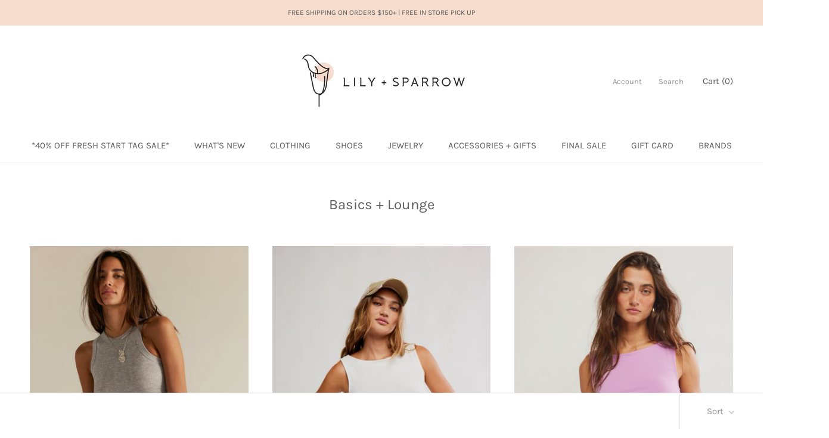

--- FILE ---
content_type: text/html; charset=utf-8
request_url: https://lilyandsparrowboutique.com/collections/basics-1
body_size: 27619
content:
<!doctype html>

<html class="no-js" lang="en">
  <head>
    <meta name="p:domain_verify" content="8b4a482c3bb534d3afc8bce05c405d19"/>
    <meta charset="utf-8"> 
    <meta http-equiv="X-UA-Compatible" content="IE=edge,chrome=1">
    <meta name="viewport" content="width=device-width, initial-scale=1.0, height=device-height, minimum-scale=1.0, user-scalable=0">
    <meta name="theme-color" content="">

    <title>
      Basics + Lounge &ndash; Lily + Sparrow Boutique
    </title><link rel="canonical" href="https://lilyandsparrowboutique.com/collections/basics-1"><link rel="shortcut icon" href="//lilyandsparrowboutique.com/cdn/shop/files/L_S-Logo-Badge-Color_32x32.png?v=1613526502" type="image/png"><meta property="og:type" content="website">
  <meta property="og:title" content="Basics + Lounge">
  <meta property="og:image" content="http://lilyandsparrowboutique.com/cdn/shop/files/39_c0333024-8f43-4e79-b466-af1efb6518f7_grande.png?v=1767391275">
  <meta property="og:image:secure_url" content="https://lilyandsparrowboutique.com/cdn/shop/files/39_c0333024-8f43-4e79-b466-af1efb6518f7_grande.png?v=1767391275"><meta property="og:url" content="https://lilyandsparrowboutique.com/collections/basics-1">
<meta property="og:site_name" content="Lily + Sparrow Boutique"><meta name="twitter:card" content="summary"><meta name="twitter:title" content="Basics + Lounge">
  <meta name="twitter:description" content="">
  <meta name="twitter:image" content="https://lilyandsparrowboutique.com/cdn/shop/files/39_c0333024-8f43-4e79-b466-af1efb6518f7_600x600_crop_center.png?v=1767391275">

    <script>window.performance && window.performance.mark && window.performance.mark('shopify.content_for_header.start');</script><meta id="shopify-digital-wallet" name="shopify-digital-wallet" content="/5818993/digital_wallets/dialog">
<meta name="shopify-checkout-api-token" content="eb0fb2fe103a369c4a99b475ce0f7f6b">
<meta id="in-context-paypal-metadata" data-shop-id="5818993" data-venmo-supported="false" data-environment="production" data-locale="en_US" data-paypal-v4="true" data-currency="USD">
<link rel="alternate" type="application/atom+xml" title="Feed" href="/collections/basics-1.atom" />
<link rel="next" href="/collections/basics-1?page=2">
<link rel="alternate" type="application/json+oembed" href="https://lilyandsparrowboutique.com/collections/basics-1.oembed">
<script async="async" src="/checkouts/internal/preloads.js?locale=en-US"></script>
<link rel="preconnect" href="https://shop.app" crossorigin="anonymous">
<script async="async" src="https://shop.app/checkouts/internal/preloads.js?locale=en-US&shop_id=5818993" crossorigin="anonymous"></script>
<script id="apple-pay-shop-capabilities" type="application/json">{"shopId":5818993,"countryCode":"US","currencyCode":"USD","merchantCapabilities":["supports3DS"],"merchantId":"gid:\/\/shopify\/Shop\/5818993","merchantName":"Lily + Sparrow Boutique","requiredBillingContactFields":["postalAddress","email","phone"],"requiredShippingContactFields":["postalAddress","email","phone"],"shippingType":"shipping","supportedNetworks":["visa","masterCard","amex","discover","elo","jcb"],"total":{"type":"pending","label":"Lily + Sparrow Boutique","amount":"1.00"},"shopifyPaymentsEnabled":true,"supportsSubscriptions":true}</script>
<script id="shopify-features" type="application/json">{"accessToken":"eb0fb2fe103a369c4a99b475ce0f7f6b","betas":["rich-media-storefront-analytics"],"domain":"lilyandsparrowboutique.com","predictiveSearch":true,"shopId":5818993,"locale":"en"}</script>
<script>var Shopify = Shopify || {};
Shopify.shop = "lily-sparrow-boutique.myshopify.com";
Shopify.locale = "en";
Shopify.currency = {"active":"USD","rate":"1.0"};
Shopify.country = "US";
Shopify.theme = {"name":"Prestige","id":35731931171,"schema_name":"Prestige","schema_version":"3.2.1","theme_store_id":855,"role":"main"};
Shopify.theme.handle = "null";
Shopify.theme.style = {"id":null,"handle":null};
Shopify.cdnHost = "lilyandsparrowboutique.com/cdn";
Shopify.routes = Shopify.routes || {};
Shopify.routes.root = "/";</script>
<script type="module">!function(o){(o.Shopify=o.Shopify||{}).modules=!0}(window);</script>
<script>!function(o){function n(){var o=[];function n(){o.push(Array.prototype.slice.apply(arguments))}return n.q=o,n}var t=o.Shopify=o.Shopify||{};t.loadFeatures=n(),t.autoloadFeatures=n()}(window);</script>
<script>
  window.ShopifyPay = window.ShopifyPay || {};
  window.ShopifyPay.apiHost = "shop.app\/pay";
  window.ShopifyPay.redirectState = null;
</script>
<script id="shop-js-analytics" type="application/json">{"pageType":"collection"}</script>
<script defer="defer" async type="module" src="//lilyandsparrowboutique.com/cdn/shopifycloud/shop-js/modules/v2/client.init-shop-cart-sync_BApSsMSl.en.esm.js"></script>
<script defer="defer" async type="module" src="//lilyandsparrowboutique.com/cdn/shopifycloud/shop-js/modules/v2/chunk.common_CBoos6YZ.esm.js"></script>
<script type="module">
  await import("//lilyandsparrowboutique.com/cdn/shopifycloud/shop-js/modules/v2/client.init-shop-cart-sync_BApSsMSl.en.esm.js");
await import("//lilyandsparrowboutique.com/cdn/shopifycloud/shop-js/modules/v2/chunk.common_CBoos6YZ.esm.js");

  window.Shopify.SignInWithShop?.initShopCartSync?.({"fedCMEnabled":true,"windoidEnabled":true});

</script>
<script>
  window.Shopify = window.Shopify || {};
  if (!window.Shopify.featureAssets) window.Shopify.featureAssets = {};
  window.Shopify.featureAssets['shop-js'] = {"shop-cart-sync":["modules/v2/client.shop-cart-sync_DJczDl9f.en.esm.js","modules/v2/chunk.common_CBoos6YZ.esm.js"],"init-fed-cm":["modules/v2/client.init-fed-cm_BzwGC0Wi.en.esm.js","modules/v2/chunk.common_CBoos6YZ.esm.js"],"init-windoid":["modules/v2/client.init-windoid_BS26ThXS.en.esm.js","modules/v2/chunk.common_CBoos6YZ.esm.js"],"init-shop-email-lookup-coordinator":["modules/v2/client.init-shop-email-lookup-coordinator_DFwWcvrS.en.esm.js","modules/v2/chunk.common_CBoos6YZ.esm.js"],"shop-cash-offers":["modules/v2/client.shop-cash-offers_DthCPNIO.en.esm.js","modules/v2/chunk.common_CBoos6YZ.esm.js","modules/v2/chunk.modal_Bu1hFZFC.esm.js"],"shop-button":["modules/v2/client.shop-button_D_JX508o.en.esm.js","modules/v2/chunk.common_CBoos6YZ.esm.js"],"shop-toast-manager":["modules/v2/client.shop-toast-manager_tEhgP2F9.en.esm.js","modules/v2/chunk.common_CBoos6YZ.esm.js"],"avatar":["modules/v2/client.avatar_BTnouDA3.en.esm.js"],"pay-button":["modules/v2/client.pay-button_BuNmcIr_.en.esm.js","modules/v2/chunk.common_CBoos6YZ.esm.js"],"init-shop-cart-sync":["modules/v2/client.init-shop-cart-sync_BApSsMSl.en.esm.js","modules/v2/chunk.common_CBoos6YZ.esm.js"],"shop-login-button":["modules/v2/client.shop-login-button_DwLgFT0K.en.esm.js","modules/v2/chunk.common_CBoos6YZ.esm.js","modules/v2/chunk.modal_Bu1hFZFC.esm.js"],"init-customer-accounts-sign-up":["modules/v2/client.init-customer-accounts-sign-up_TlVCiykN.en.esm.js","modules/v2/client.shop-login-button_DwLgFT0K.en.esm.js","modules/v2/chunk.common_CBoos6YZ.esm.js","modules/v2/chunk.modal_Bu1hFZFC.esm.js"],"init-shop-for-new-customer-accounts":["modules/v2/client.init-shop-for-new-customer-accounts_DrjXSI53.en.esm.js","modules/v2/client.shop-login-button_DwLgFT0K.en.esm.js","modules/v2/chunk.common_CBoos6YZ.esm.js","modules/v2/chunk.modal_Bu1hFZFC.esm.js"],"init-customer-accounts":["modules/v2/client.init-customer-accounts_C0Oh2ljF.en.esm.js","modules/v2/client.shop-login-button_DwLgFT0K.en.esm.js","modules/v2/chunk.common_CBoos6YZ.esm.js","modules/v2/chunk.modal_Bu1hFZFC.esm.js"],"shop-follow-button":["modules/v2/client.shop-follow-button_C5D3XtBb.en.esm.js","modules/v2/chunk.common_CBoos6YZ.esm.js","modules/v2/chunk.modal_Bu1hFZFC.esm.js"],"checkout-modal":["modules/v2/client.checkout-modal_8TC_1FUY.en.esm.js","modules/v2/chunk.common_CBoos6YZ.esm.js","modules/v2/chunk.modal_Bu1hFZFC.esm.js"],"lead-capture":["modules/v2/client.lead-capture_D-pmUjp9.en.esm.js","modules/v2/chunk.common_CBoos6YZ.esm.js","modules/v2/chunk.modal_Bu1hFZFC.esm.js"],"shop-login":["modules/v2/client.shop-login_BmtnoEUo.en.esm.js","modules/v2/chunk.common_CBoos6YZ.esm.js","modules/v2/chunk.modal_Bu1hFZFC.esm.js"],"payment-terms":["modules/v2/client.payment-terms_BHOWV7U_.en.esm.js","modules/v2/chunk.common_CBoos6YZ.esm.js","modules/v2/chunk.modal_Bu1hFZFC.esm.js"]};
</script>
<script>(function() {
  var isLoaded = false;
  function asyncLoad() {
    if (isLoaded) return;
    isLoaded = true;
    var urls = ["https:\/\/cdn-loyalty.yotpo.com\/loader\/PGEl6jnGRiMz_Qg-wOUY7w.js?shop=lily-sparrow-boutique.myshopify.com","https:\/\/chimpstatic.com\/mcjs-connected\/js\/users\/818a89e6d27fa7b940c4248f8\/3e3fd4cb811bf1418a63548c3.js?shop=lily-sparrow-boutique.myshopify.com","\/\/shopify.privy.com\/widget.js?shop=lily-sparrow-boutique.myshopify.com","https:\/\/cdn.shopify.com\/s\/files\/1\/0581\/8993\/t\/30\/assets\/JVmb9cDSBxd6rEQr.js?v=1627945112\u0026shopId=27997\u0026shop=lily-sparrow-boutique.myshopify.com","https:\/\/app.marsello.com\/Portal\/Widget\/ScriptToInstall\/61b2792e0880c005ec1c1139?aProvId=61b2780d0880c005ec1bfd44\u0026shop=lily-sparrow-boutique.myshopify.com","https:\/\/js.smile.io\/v1\/smile-shopify.js?shop=lily-sparrow-boutique.myshopify.com"];
    for (var i = 0; i < urls.length; i++) {
      var s = document.createElement('script');
      s.type = 'text/javascript';
      s.async = true;
      s.src = urls[i];
      var x = document.getElementsByTagName('script')[0];
      x.parentNode.insertBefore(s, x);
    }
  };
  if(window.attachEvent) {
    window.attachEvent('onload', asyncLoad);
  } else {
    window.addEventListener('load', asyncLoad, false);
  }
})();</script>
<script id="__st">var __st={"a":5818993,"offset":-18000,"reqid":"3699dbff-4f79-4d24-aa7b-77e0e38b4a19-1768914609","pageurl":"lilyandsparrowboutique.com\/collections\/basics-1","u":"418aa618fb1c","p":"collection","rtyp":"collection","rid":276617920707};</script>
<script>window.ShopifyPaypalV4VisibilityTracking = true;</script>
<script id="captcha-bootstrap">!function(){'use strict';const t='contact',e='account',n='new_comment',o=[[t,t],['blogs',n],['comments',n],[t,'customer']],c=[[e,'customer_login'],[e,'guest_login'],[e,'recover_customer_password'],[e,'create_customer']],r=t=>t.map((([t,e])=>`form[action*='/${t}']:not([data-nocaptcha='true']) input[name='form_type'][value='${e}']`)).join(','),a=t=>()=>t?[...document.querySelectorAll(t)].map((t=>t.form)):[];function s(){const t=[...o],e=r(t);return a(e)}const i='password',u='form_key',d=['recaptcha-v3-token','g-recaptcha-response','h-captcha-response',i],f=()=>{try{return window.sessionStorage}catch{return}},m='__shopify_v',_=t=>t.elements[u];function p(t,e,n=!1){try{const o=window.sessionStorage,c=JSON.parse(o.getItem(e)),{data:r}=function(t){const{data:e,action:n}=t;return t[m]||n?{data:e,action:n}:{data:t,action:n}}(c);for(const[e,n]of Object.entries(r))t.elements[e]&&(t.elements[e].value=n);n&&o.removeItem(e)}catch(o){console.error('form repopulation failed',{error:o})}}const l='form_type',E='cptcha';function T(t){t.dataset[E]=!0}const w=window,h=w.document,L='Shopify',v='ce_forms',y='captcha';let A=!1;((t,e)=>{const n=(g='f06e6c50-85a8-45c8-87d0-21a2b65856fe',I='https://cdn.shopify.com/shopifycloud/storefront-forms-hcaptcha/ce_storefront_forms_captcha_hcaptcha.v1.5.2.iife.js',D={infoText:'Protected by hCaptcha',privacyText:'Privacy',termsText:'Terms'},(t,e,n)=>{const o=w[L][v],c=o.bindForm;if(c)return c(t,g,e,D).then(n);var r;o.q.push([[t,g,e,D],n]),r=I,A||(h.body.append(Object.assign(h.createElement('script'),{id:'captcha-provider',async:!0,src:r})),A=!0)});var g,I,D;w[L]=w[L]||{},w[L][v]=w[L][v]||{},w[L][v].q=[],w[L][y]=w[L][y]||{},w[L][y].protect=function(t,e){n(t,void 0,e),T(t)},Object.freeze(w[L][y]),function(t,e,n,w,h,L){const[v,y,A,g]=function(t,e,n){const i=e?o:[],u=t?c:[],d=[...i,...u],f=r(d),m=r(i),_=r(d.filter((([t,e])=>n.includes(e))));return[a(f),a(m),a(_),s()]}(w,h,L),I=t=>{const e=t.target;return e instanceof HTMLFormElement?e:e&&e.form},D=t=>v().includes(t);t.addEventListener('submit',(t=>{const e=I(t);if(!e)return;const n=D(e)&&!e.dataset.hcaptchaBound&&!e.dataset.recaptchaBound,o=_(e),c=g().includes(e)&&(!o||!o.value);(n||c)&&t.preventDefault(),c&&!n&&(function(t){try{if(!f())return;!function(t){const e=f();if(!e)return;const n=_(t);if(!n)return;const o=n.value;o&&e.removeItem(o)}(t);const e=Array.from(Array(32),(()=>Math.random().toString(36)[2])).join('');!function(t,e){_(t)||t.append(Object.assign(document.createElement('input'),{type:'hidden',name:u})),t.elements[u].value=e}(t,e),function(t,e){const n=f();if(!n)return;const o=[...t.querySelectorAll(`input[type='${i}']`)].map((({name:t})=>t)),c=[...d,...o],r={};for(const[a,s]of new FormData(t).entries())c.includes(a)||(r[a]=s);n.setItem(e,JSON.stringify({[m]:1,action:t.action,data:r}))}(t,e)}catch(e){console.error('failed to persist form',e)}}(e),e.submit())}));const S=(t,e)=>{t&&!t.dataset[E]&&(n(t,e.some((e=>e===t))),T(t))};for(const o of['focusin','change'])t.addEventListener(o,(t=>{const e=I(t);D(e)&&S(e,y())}));const B=e.get('form_key'),M=e.get(l),P=B&&M;t.addEventListener('DOMContentLoaded',(()=>{const t=y();if(P)for(const e of t)e.elements[l].value===M&&p(e,B);[...new Set([...A(),...v().filter((t=>'true'===t.dataset.shopifyCaptcha))])].forEach((e=>S(e,t)))}))}(h,new URLSearchParams(w.location.search),n,t,e,['guest_login'])})(!0,!0)}();</script>
<script integrity="sha256-4kQ18oKyAcykRKYeNunJcIwy7WH5gtpwJnB7kiuLZ1E=" data-source-attribution="shopify.loadfeatures" defer="defer" src="//lilyandsparrowboutique.com/cdn/shopifycloud/storefront/assets/storefront/load_feature-a0a9edcb.js" crossorigin="anonymous"></script>
<script crossorigin="anonymous" defer="defer" src="//lilyandsparrowboutique.com/cdn/shopifycloud/storefront/assets/shopify_pay/storefront-65b4c6d7.js?v=20250812"></script>
<script data-source-attribution="shopify.dynamic_checkout.dynamic.init">var Shopify=Shopify||{};Shopify.PaymentButton=Shopify.PaymentButton||{isStorefrontPortableWallets:!0,init:function(){window.Shopify.PaymentButton.init=function(){};var t=document.createElement("script");t.src="https://lilyandsparrowboutique.com/cdn/shopifycloud/portable-wallets/latest/portable-wallets.en.js",t.type="module",document.head.appendChild(t)}};
</script>
<script data-source-attribution="shopify.dynamic_checkout.buyer_consent">
  function portableWalletsHideBuyerConsent(e){var t=document.getElementById("shopify-buyer-consent"),n=document.getElementById("shopify-subscription-policy-button");t&&n&&(t.classList.add("hidden"),t.setAttribute("aria-hidden","true"),n.removeEventListener("click",e))}function portableWalletsShowBuyerConsent(e){var t=document.getElementById("shopify-buyer-consent"),n=document.getElementById("shopify-subscription-policy-button");t&&n&&(t.classList.remove("hidden"),t.removeAttribute("aria-hidden"),n.addEventListener("click",e))}window.Shopify?.PaymentButton&&(window.Shopify.PaymentButton.hideBuyerConsent=portableWalletsHideBuyerConsent,window.Shopify.PaymentButton.showBuyerConsent=portableWalletsShowBuyerConsent);
</script>
<script data-source-attribution="shopify.dynamic_checkout.cart.bootstrap">document.addEventListener("DOMContentLoaded",(function(){function t(){return document.querySelector("shopify-accelerated-checkout-cart, shopify-accelerated-checkout")}if(t())Shopify.PaymentButton.init();else{new MutationObserver((function(e,n){t()&&(Shopify.PaymentButton.init(),n.disconnect())})).observe(document.body,{childList:!0,subtree:!0})}}));
</script>
<link id="shopify-accelerated-checkout-styles" rel="stylesheet" media="screen" href="https://lilyandsparrowboutique.com/cdn/shopifycloud/portable-wallets/latest/accelerated-checkout-backwards-compat.css" crossorigin="anonymous">
<style id="shopify-accelerated-checkout-cart">
        #shopify-buyer-consent {
  margin-top: 1em;
  display: inline-block;
  width: 100%;
}

#shopify-buyer-consent.hidden {
  display: none;
}

#shopify-subscription-policy-button {
  background: none;
  border: none;
  padding: 0;
  text-decoration: underline;
  font-size: inherit;
  cursor: pointer;
}

#shopify-subscription-policy-button::before {
  box-shadow: none;
}

      </style>

<script>window.performance && window.performance.mark && window.performance.mark('shopify.content_for_header.end');</script>

    <link rel="stylesheet" href="//lilyandsparrowboutique.com/cdn/shop/t/30/assets/theme.scss.css?v=28165918814660041341764176199">

    <script>
      // This allows to expose several variables to the global scope, to be used in scripts
      window.theme = {
        template: "collection",
        shopCurrency: "USD",
        moneyFormat: "$ {{amount}}",
        moneyWithCurrencyFormat: "$ {{amount}} USD",
        currencyConversionEnabled: false,
        currencyConversionMoneyFormat: "money_format",
        currencyConversionRoundAmounts: true,
        productImageSize: "natural",
        searchMode: "product",
        showPageTransition: true,
        showElementStaggering: true,
        showImageZooming: true,
        enableExperimentalResizeObserver: false
      };

      window.languages = {
        cartAddNote: "Add Order Note",
        cartEditNote: "Edit Order Note",
        productImageLoadingError: "This image could not be loaded. Please try to reload the page.",
        productFormAddToCart: "Add to cart",
        productFormUnavailable: "Unavailable",
        productFormSoldOut: "Sold Out",
        shippingEstimatorOneResult: "1 option available:",
        shippingEstimatorMoreResults: "{{count}} options available:",
        shippingEstimatorNoResults: "No shipping could be found"
      };

      window.lazySizesConfig = {
        loadHidden: false,
        hFac: 0.5,
        expFactor: 2,
        ricTimeout: 150,
        lazyClass: 'Image--lazyLoad',
        loadingClass: 'Image--lazyLoading',
        loadedClass: 'Image--lazyLoaded'
      };

      document.documentElement.className = document.documentElement.className.replace('no-js', 'js');
      document.documentElement.style.setProperty('--window-height', window.innerHeight + 'px');

      // We do a quick detection of some features (we could use Modernizr but for so little...)
      (function() {
        document.documentElement.className += ((window.CSS && window.CSS.supports('(position: sticky) or (position: -webkit-sticky)')) ? ' supports-sticky' : ' no-supports-sticky');
        document.documentElement.className += (window.matchMedia('(-moz-touch-enabled: 1), (hover: none)')).matches ? ' no-supports-hover' : ' supports-hover';
      }());

      window.onpageshow = function (event) {
        if (event.persisted) {
          window.location.reload();
        }
      };
    </script>

    <script src="//lilyandsparrowboutique.com/cdn/shop/t/30/assets/lazysizes.min.js?v=174358363404432586981546531401" async></script>

    
<script src="https://polyfill-fastly.net/v2/polyfill.min.js?features=fetch,Element.prototype.closest,Element.prototype.remove,Element.prototype.classList,Array.prototype.includes,Array.prototype.fill,Object.assign,CustomEvent,IntersectionObserver,IntersectionObserverEntry" defer></script>
    <script src="//lilyandsparrowboutique.com/cdn/shop/t/30/assets/libs.min.js?v=88466822118989791001546531402" defer></script>
    <script src="//lilyandsparrowboutique.com/cdn/shop/t/30/assets/theme.min.js?v=92422542658029080861546531402" defer></script>
    <script src="//lilyandsparrowboutique.com/cdn/shop/t/30/assets/custom.js?v=8814717088703906631546531401" defer></script>

    
    
    
    
    
<script>
  (function(w, d, t, h, s, n) {
    w.FlodeskObject = n;
    var fn = function() {
      (w[n].q = w[n].q || []).push(arguments);
    };
    w[n] = w[n] || fn;
    var f = d.getElementsByTagName(t)[0];
    var v = '?v=' + Math.floor(new Date().getTime() / (120 * 1000)) * 60;
    var sm = d.createElement(t);
    sm.async = true;
    sm.type = 'module';
    sm.src = h + s + '.mjs' + v;
    f.parentNode.insertBefore(sm, f);
    var sn = d.createElement(t);
    sn.async = true;
    sn.noModule = true;
    sn.src = h + s + '.js' + v;
    f.parentNode.insertBefore(sn, f);
  })(window, document, 'script', 'https://assets.flodesk.com', '/universal', 'fd');
</script>
<script>
  window.fd('form', {
    formId: '6075fe87e8b3a8226ed6232c'
  });
</script>
    
    
    
  <script src="https://cdn.shopify.com/extensions/019bc3c2-7a36-7aa3-af4d-8078f90246bc/ea-accessibility-417/assets/main-ea-accessibility.js" type="text/javascript" defer="defer"></script>
<link href="https://cdn.shopify.com/extensions/019bc3c2-7a36-7aa3-af4d-8078f90246bc/ea-accessibility-417/assets/main-ea-accessibility.css" rel="stylesheet" type="text/css" media="all">
<link href="https://monorail-edge.shopifysvc.com" rel="dns-prefetch">
<script>(function(){if ("sendBeacon" in navigator && "performance" in window) {try {var session_token_from_headers = performance.getEntriesByType('navigation')[0].serverTiming.find(x => x.name == '_s').description;} catch {var session_token_from_headers = undefined;}var session_cookie_matches = document.cookie.match(/_shopify_s=([^;]*)/);var session_token_from_cookie = session_cookie_matches && session_cookie_matches.length === 2 ? session_cookie_matches[1] : "";var session_token = session_token_from_headers || session_token_from_cookie || "";function handle_abandonment_event(e) {var entries = performance.getEntries().filter(function(entry) {return /monorail-edge.shopifysvc.com/.test(entry.name);});if (!window.abandonment_tracked && entries.length === 0) {window.abandonment_tracked = true;var currentMs = Date.now();var navigation_start = performance.timing.navigationStart;var payload = {shop_id: 5818993,url: window.location.href,navigation_start,duration: currentMs - navigation_start,session_token,page_type: "collection"};window.navigator.sendBeacon("https://monorail-edge.shopifysvc.com/v1/produce", JSON.stringify({schema_id: "online_store_buyer_site_abandonment/1.1",payload: payload,metadata: {event_created_at_ms: currentMs,event_sent_at_ms: currentMs}}));}}window.addEventListener('pagehide', handle_abandonment_event);}}());</script>
<script id="web-pixels-manager-setup">(function e(e,d,r,n,o){if(void 0===o&&(o={}),!Boolean(null===(a=null===(i=window.Shopify)||void 0===i?void 0:i.analytics)||void 0===a?void 0:a.replayQueue)){var i,a;window.Shopify=window.Shopify||{};var t=window.Shopify;t.analytics=t.analytics||{};var s=t.analytics;s.replayQueue=[],s.publish=function(e,d,r){return s.replayQueue.push([e,d,r]),!0};try{self.performance.mark("wpm:start")}catch(e){}var l=function(){var e={modern:/Edge?\/(1{2}[4-9]|1[2-9]\d|[2-9]\d{2}|\d{4,})\.\d+(\.\d+|)|Firefox\/(1{2}[4-9]|1[2-9]\d|[2-9]\d{2}|\d{4,})\.\d+(\.\d+|)|Chrom(ium|e)\/(9{2}|\d{3,})\.\d+(\.\d+|)|(Maci|X1{2}).+ Version\/(15\.\d+|(1[6-9]|[2-9]\d|\d{3,})\.\d+)([,.]\d+|)( \(\w+\)|)( Mobile\/\w+|) Safari\/|Chrome.+OPR\/(9{2}|\d{3,})\.\d+\.\d+|(CPU[ +]OS|iPhone[ +]OS|CPU[ +]iPhone|CPU IPhone OS|CPU iPad OS)[ +]+(15[._]\d+|(1[6-9]|[2-9]\d|\d{3,})[._]\d+)([._]\d+|)|Android:?[ /-](13[3-9]|1[4-9]\d|[2-9]\d{2}|\d{4,})(\.\d+|)(\.\d+|)|Android.+Firefox\/(13[5-9]|1[4-9]\d|[2-9]\d{2}|\d{4,})\.\d+(\.\d+|)|Android.+Chrom(ium|e)\/(13[3-9]|1[4-9]\d|[2-9]\d{2}|\d{4,})\.\d+(\.\d+|)|SamsungBrowser\/([2-9]\d|\d{3,})\.\d+/,legacy:/Edge?\/(1[6-9]|[2-9]\d|\d{3,})\.\d+(\.\d+|)|Firefox\/(5[4-9]|[6-9]\d|\d{3,})\.\d+(\.\d+|)|Chrom(ium|e)\/(5[1-9]|[6-9]\d|\d{3,})\.\d+(\.\d+|)([\d.]+$|.*Safari\/(?![\d.]+ Edge\/[\d.]+$))|(Maci|X1{2}).+ Version\/(10\.\d+|(1[1-9]|[2-9]\d|\d{3,})\.\d+)([,.]\d+|)( \(\w+\)|)( Mobile\/\w+|) Safari\/|Chrome.+OPR\/(3[89]|[4-9]\d|\d{3,})\.\d+\.\d+|(CPU[ +]OS|iPhone[ +]OS|CPU[ +]iPhone|CPU IPhone OS|CPU iPad OS)[ +]+(10[._]\d+|(1[1-9]|[2-9]\d|\d{3,})[._]\d+)([._]\d+|)|Android:?[ /-](13[3-9]|1[4-9]\d|[2-9]\d{2}|\d{4,})(\.\d+|)(\.\d+|)|Mobile Safari.+OPR\/([89]\d|\d{3,})\.\d+\.\d+|Android.+Firefox\/(13[5-9]|1[4-9]\d|[2-9]\d{2}|\d{4,})\.\d+(\.\d+|)|Android.+Chrom(ium|e)\/(13[3-9]|1[4-9]\d|[2-9]\d{2}|\d{4,})\.\d+(\.\d+|)|Android.+(UC? ?Browser|UCWEB|U3)[ /]?(15\.([5-9]|\d{2,})|(1[6-9]|[2-9]\d|\d{3,})\.\d+)\.\d+|SamsungBrowser\/(5\.\d+|([6-9]|\d{2,})\.\d+)|Android.+MQ{2}Browser\/(14(\.(9|\d{2,})|)|(1[5-9]|[2-9]\d|\d{3,})(\.\d+|))(\.\d+|)|K[Aa][Ii]OS\/(3\.\d+|([4-9]|\d{2,})\.\d+)(\.\d+|)/},d=e.modern,r=e.legacy,n=navigator.userAgent;return n.match(d)?"modern":n.match(r)?"legacy":"unknown"}(),u="modern"===l?"modern":"legacy",c=(null!=n?n:{modern:"",legacy:""})[u],f=function(e){return[e.baseUrl,"/wpm","/b",e.hashVersion,"modern"===e.buildTarget?"m":"l",".js"].join("")}({baseUrl:d,hashVersion:r,buildTarget:u}),m=function(e){var d=e.version,r=e.bundleTarget,n=e.surface,o=e.pageUrl,i=e.monorailEndpoint;return{emit:function(e){var a=e.status,t=e.errorMsg,s=(new Date).getTime(),l=JSON.stringify({metadata:{event_sent_at_ms:s},events:[{schema_id:"web_pixels_manager_load/3.1",payload:{version:d,bundle_target:r,page_url:o,status:a,surface:n,error_msg:t},metadata:{event_created_at_ms:s}}]});if(!i)return console&&console.warn&&console.warn("[Web Pixels Manager] No Monorail endpoint provided, skipping logging."),!1;try{return self.navigator.sendBeacon.bind(self.navigator)(i,l)}catch(e){}var u=new XMLHttpRequest;try{return u.open("POST",i,!0),u.setRequestHeader("Content-Type","text/plain"),u.send(l),!0}catch(e){return console&&console.warn&&console.warn("[Web Pixels Manager] Got an unhandled error while logging to Monorail."),!1}}}}({version:r,bundleTarget:l,surface:e.surface,pageUrl:self.location.href,monorailEndpoint:e.monorailEndpoint});try{o.browserTarget=l,function(e){var d=e.src,r=e.async,n=void 0===r||r,o=e.onload,i=e.onerror,a=e.sri,t=e.scriptDataAttributes,s=void 0===t?{}:t,l=document.createElement("script"),u=document.querySelector("head"),c=document.querySelector("body");if(l.async=n,l.src=d,a&&(l.integrity=a,l.crossOrigin="anonymous"),s)for(var f in s)if(Object.prototype.hasOwnProperty.call(s,f))try{l.dataset[f]=s[f]}catch(e){}if(o&&l.addEventListener("load",o),i&&l.addEventListener("error",i),u)u.appendChild(l);else{if(!c)throw new Error("Did not find a head or body element to append the script");c.appendChild(l)}}({src:f,async:!0,onload:function(){if(!function(){var e,d;return Boolean(null===(d=null===(e=window.Shopify)||void 0===e?void 0:e.analytics)||void 0===d?void 0:d.initialized)}()){var d=window.webPixelsManager.init(e)||void 0;if(d){var r=window.Shopify.analytics;r.replayQueue.forEach((function(e){var r=e[0],n=e[1],o=e[2];d.publishCustomEvent(r,n,o)})),r.replayQueue=[],r.publish=d.publishCustomEvent,r.visitor=d.visitor,r.initialized=!0}}},onerror:function(){return m.emit({status:"failed",errorMsg:"".concat(f," has failed to load")})},sri:function(e){var d=/^sha384-[A-Za-z0-9+/=]+$/;return"string"==typeof e&&d.test(e)}(c)?c:"",scriptDataAttributes:o}),m.emit({status:"loading"})}catch(e){m.emit({status:"failed",errorMsg:(null==e?void 0:e.message)||"Unknown error"})}}})({shopId: 5818993,storefrontBaseUrl: "https://lilyandsparrowboutique.com",extensionsBaseUrl: "https://extensions.shopifycdn.com/cdn/shopifycloud/web-pixels-manager",monorailEndpoint: "https://monorail-edge.shopifysvc.com/unstable/produce_batch",surface: "storefront-renderer",enabledBetaFlags: ["2dca8a86"],webPixelsConfigList: [{"id":"1153925365","configuration":"{\"shopId\":\"27997\"}","eventPayloadVersion":"v1","runtimeContext":"STRICT","scriptVersion":"e57a43765e0d230c1bcb12178c1ff13f","type":"APP","apiClientId":2328352,"privacyPurposes":[],"dataSharingAdjustments":{"protectedCustomerApprovalScopes":["read_customer_address","read_customer_email","read_customer_name","read_customer_personal_data","read_customer_phone"]}},{"id":"457146613","configuration":"{\"config\":\"{\\\"pixel_id\\\":\\\"G-FCBTR0B2L7\\\",\\\"gtag_events\\\":[{\\\"type\\\":\\\"purchase\\\",\\\"action_label\\\":\\\"G-FCBTR0B2L7\\\"},{\\\"type\\\":\\\"page_view\\\",\\\"action_label\\\":\\\"G-FCBTR0B2L7\\\"},{\\\"type\\\":\\\"view_item\\\",\\\"action_label\\\":\\\"G-FCBTR0B2L7\\\"},{\\\"type\\\":\\\"search\\\",\\\"action_label\\\":\\\"G-FCBTR0B2L7\\\"},{\\\"type\\\":\\\"add_to_cart\\\",\\\"action_label\\\":\\\"G-FCBTR0B2L7\\\"},{\\\"type\\\":\\\"begin_checkout\\\",\\\"action_label\\\":\\\"G-FCBTR0B2L7\\\"},{\\\"type\\\":\\\"add_payment_info\\\",\\\"action_label\\\":\\\"G-FCBTR0B2L7\\\"}],\\\"enable_monitoring_mode\\\":false}\"}","eventPayloadVersion":"v1","runtimeContext":"OPEN","scriptVersion":"b2a88bafab3e21179ed38636efcd8a93","type":"APP","apiClientId":1780363,"privacyPurposes":[],"dataSharingAdjustments":{"protectedCustomerApprovalScopes":["read_customer_address","read_customer_email","read_customer_name","read_customer_personal_data","read_customer_phone"]}},{"id":"71631093","configuration":"{\"tagID\":\"2620928146368\"}","eventPayloadVersion":"v1","runtimeContext":"STRICT","scriptVersion":"18031546ee651571ed29edbe71a3550b","type":"APP","apiClientId":3009811,"privacyPurposes":["ANALYTICS","MARKETING","SALE_OF_DATA"],"dataSharingAdjustments":{"protectedCustomerApprovalScopes":["read_customer_address","read_customer_email","read_customer_name","read_customer_personal_data","read_customer_phone"]}},{"id":"shopify-app-pixel","configuration":"{}","eventPayloadVersion":"v1","runtimeContext":"STRICT","scriptVersion":"0450","apiClientId":"shopify-pixel","type":"APP","privacyPurposes":["ANALYTICS","MARKETING"]},{"id":"shopify-custom-pixel","eventPayloadVersion":"v1","runtimeContext":"LAX","scriptVersion":"0450","apiClientId":"shopify-pixel","type":"CUSTOM","privacyPurposes":["ANALYTICS","MARKETING"]}],isMerchantRequest: false,initData: {"shop":{"name":"Lily + Sparrow Boutique","paymentSettings":{"currencyCode":"USD"},"myshopifyDomain":"lily-sparrow-boutique.myshopify.com","countryCode":"US","storefrontUrl":"https:\/\/lilyandsparrowboutique.com"},"customer":null,"cart":null,"checkout":null,"productVariants":[],"purchasingCompany":null},},"https://lilyandsparrowboutique.com/cdn","fcfee988w5aeb613cpc8e4bc33m6693e112",{"modern":"","legacy":""},{"shopId":"5818993","storefrontBaseUrl":"https:\/\/lilyandsparrowboutique.com","extensionBaseUrl":"https:\/\/extensions.shopifycdn.com\/cdn\/shopifycloud\/web-pixels-manager","surface":"storefront-renderer","enabledBetaFlags":"[\"2dca8a86\"]","isMerchantRequest":"false","hashVersion":"fcfee988w5aeb613cpc8e4bc33m6693e112","publish":"custom","events":"[[\"page_viewed\",{}],[\"collection_viewed\",{\"collection\":{\"id\":\"276617920707\",\"title\":\"Basics + Lounge\",\"productVariants\":[{\"price\":{\"amount\":30.0,\"currencyCode\":\"USD\"},\"product\":{\"title\":\"So Soft Heather Grey Seamless Tank\",\"vendor\":\"Free People\",\"id\":\"9462601842933\",\"untranslatedTitle\":\"So Soft Heather Grey Seamless Tank\",\"url\":\"\/products\/so-soft-heather-grey-seamless-tank\",\"type\":\"Tank Top\"},\"id\":\"47456060735733\",\"image\":{\"src\":\"\/\/lilyandsparrowboutique.com\/cdn\/shop\/files\/39_c0333024-8f43-4e79-b466-af1efb6518f7.png?v=1767391275\"},\"sku\":null,\"title\":\"XS\/S\",\"untranslatedTitle\":\"XS\/S\"},{\"price\":{\"amount\":38.0,\"currencyCode\":\"USD\"},\"product\":{\"title\":\"Iconic Whisper White Tank\",\"vendor\":\"Free People\",\"id\":\"9462604464373\",\"untranslatedTitle\":\"Iconic Whisper White Tank\",\"url\":\"\/products\/iconic-whisper-white-tank\",\"type\":\"Tank Top\"},\"id\":\"47456064831733\",\"image\":{\"src\":\"\/\/lilyandsparrowboutique.com\/cdn\/shop\/files\/18_cc9a65f8-5754-418e-8f07-c27fdcd73406.png?v=1767393201\"},\"sku\":null,\"title\":\"X-Small\",\"untranslatedTitle\":\"X-Small\"},{\"price\":{\"amount\":38.0,\"currencyCode\":\"USD\"},\"product\":{\"title\":\"Iconic Bubble Tea Tank\",\"vendor\":\"Free People\",\"id\":\"9462604595445\",\"untranslatedTitle\":\"Iconic Bubble Tea Tank\",\"url\":\"\/products\/iconic-bubble-tea-tank\",\"type\":\"Tank Top\"},\"id\":\"47456065192181\",\"image\":{\"src\":\"\/\/lilyandsparrowboutique.com\/cdn\/shop\/files\/13_ca090647-0ebf-4d2d-968d-6d1fb0b56652.png?v=1767393235\"},\"sku\":null,\"title\":\"X-Small\",\"untranslatedTitle\":\"X-Small\"},{\"price\":{\"amount\":78.0,\"currencyCode\":\"USD\"},\"product\":{\"title\":\"Palm Springs Banana Cream Pullover\",\"vendor\":\"Free People\",\"id\":\"9412720623861\",\"untranslatedTitle\":\"Palm Springs Banana Cream Pullover\",\"url\":\"\/products\/palm-springs-banana-cream-pullover\",\"type\":\"Tops\"},\"id\":\"47286546596085\",\"image\":{\"src\":\"\/\/lilyandsparrowboutique.com\/cdn\/shop\/files\/6_9340c0d1-d8ea-4cae-aef3-6e6485ac1eb5.png?v=1763831288\"},\"sku\":null,\"title\":\"X-Small\",\"untranslatedTitle\":\"X-Small\"},{\"price\":{\"amount\":138.0,\"currencyCode\":\"USD\"},\"product\":{\"title\":\"Milana Black Travel Track Jacket\",\"vendor\":\"Perfect White Tee\",\"id\":\"9448447869173\",\"untranslatedTitle\":\"Milana Black Travel Track Jacket\",\"url\":\"\/products\/milana-black-travel-track-jacket\",\"type\":\"Jackets\"},\"id\":\"47408812032245\",\"image\":{\"src\":\"\/\/lilyandsparrowboutique.com\/cdn\/shop\/files\/11_62985372-85dc-4817-9dbe-51bac5689970.png?v=1766073234\"},\"sku\":null,\"title\":\"X-Small\",\"untranslatedTitle\":\"X-Small\"},{\"price\":{\"amount\":145.0,\"currencyCode\":\"USD\"},\"product\":{\"title\":\"Claud Black Cropped Travel Track Pant\",\"vendor\":\"Perfect White Tee\",\"id\":\"9448447181045\",\"untranslatedTitle\":\"Claud Black Cropped Travel Track Pant\",\"url\":\"\/products\/claud-black-cropped-travel-pant\",\"type\":\"Bottoms\"},\"id\":\"47408810295541\",\"image\":{\"src\":\"\/\/lilyandsparrowboutique.com\/cdn\/shop\/files\/1_4188caad-188e-4ba4-8cec-6b7eb86244aa.png?v=1766073021\"},\"sku\":null,\"title\":\"X-Small\",\"untranslatedTitle\":\"X-Small\"},{\"price\":{\"amount\":138.0,\"currencyCode\":\"USD\"},\"product\":{\"title\":\"Ziggy Dark Burgundy Inside Out Pullover\",\"vendor\":\"Perfect White Tee\",\"id\":\"9414122668277\",\"untranslatedTitle\":\"Ziggy Dark Burgundy Inside Out Pullover\",\"url\":\"\/products\/ziggy-dark-burgundy-inside-out-pullover\",\"type\":\"Sweatshirt\"},\"id\":\"47291067236597\",\"image\":{\"src\":\"\/\/lilyandsparrowboutique.com\/cdn\/shop\/files\/59_9db3b628-ef33-4742-969c-69d2746a681c.png?v=1763861163\"},\"sku\":null,\"title\":\"X-Small\",\"untranslatedTitle\":\"X-Small\"},{\"price\":{\"amount\":138.0,\"currencyCode\":\"USD\"},\"product\":{\"title\":\"Ziggy Charcoal Inside Out Pullover\",\"vendor\":\"Perfect White Tee\",\"id\":\"9414122995957\",\"untranslatedTitle\":\"Ziggy Charcoal Inside Out Pullover\",\"url\":\"\/products\/ziggy-charcoal-inside-out-pullover\",\"type\":\"Tops\"},\"id\":\"47291068186869\",\"image\":{\"src\":\"\/\/lilyandsparrowboutique.com\/cdn\/shop\/files\/53_1016eccb-b9d3-4183-8118-d0ffd05c2c93.png?v=1763861204\"},\"sku\":null,\"title\":\"X-Small\",\"untranslatedTitle\":\"X-Small\"},{\"price\":{\"amount\":130.0,\"currencyCode\":\"USD\"},\"product\":{\"title\":\"Johnny Dark Burgundy Sweatpant\",\"vendor\":\"Perfect White Tee\",\"id\":\"9414123520245\",\"untranslatedTitle\":\"Johnny Dark Burgundy Sweatpant\",\"url\":\"\/products\/johnny-dark-burgundy-sweatpant\",\"type\":\"Bottoms\"},\"id\":\"47291069858037\",\"image\":{\"src\":\"\/\/lilyandsparrowboutique.com\/cdn\/shop\/files\/40_cc430cdc-50ed-4c3c-99c6-2ddc0d13fcc4.png?v=1763861366\"},\"sku\":null,\"title\":\"X-Small\",\"untranslatedTitle\":\"X-Small\"},{\"price\":{\"amount\":148.0,\"currencyCode\":\"USD\"},\"product\":{\"title\":\"Zuri Dark Burgundy Inside Out V-Neck\",\"vendor\":\"Perfect White Tee\",\"id\":\"9414124732661\",\"untranslatedTitle\":\"Zuri Dark Burgundy Inside Out V-Neck\",\"url\":\"\/products\/zuri-dark-burgundy-inside-out-v-neck\",\"type\":\"Sweatshirt\"},\"id\":\"47291076346101\",\"image\":{\"src\":\"\/\/lilyandsparrowboutique.com\/cdn\/shop\/files\/27_704aafb6-3a49-45f8-b491-c06299d118ae.png?v=1763860652\"},\"sku\":null,\"title\":\"X-Small\",\"untranslatedTitle\":\"X-Small\"},{\"price\":{\"amount\":128.0,\"currencyCode\":\"USD\"},\"product\":{\"title\":\"Nordic Blue Sapphire Plush Romper\",\"vendor\":\"Z Supply\",\"id\":\"9429393637621\",\"untranslatedTitle\":\"Nordic Blue Sapphire Plush Romper\",\"url\":\"\/products\/nordic-blue-sapphire-plush-romper\",\"type\":\"Romper\"},\"id\":\"47336870740213\",\"image\":{\"src\":\"\/\/lilyandsparrowboutique.com\/cdn\/shop\/files\/37_6c9fd30a-402a-4641-b0f3-b3bcd068cc46.png?v=1764015259\"},\"sku\":null,\"title\":\"X-Small\",\"untranslatedTitle\":\"X-Small\"},{\"price\":{\"amount\":54.0,\"currencyCode\":\"USD\"},\"product\":{\"title\":\"Double Scoop Iced Coffee Rib Tank\",\"vendor\":\"Z Supply\",\"id\":\"9429394227445\",\"untranslatedTitle\":\"Double Scoop Iced Coffee Rib Tank\",\"url\":\"\/products\/double-scoop-iced-coffee-rib-tank\",\"type\":\"Tank Top\"},\"id\":\"47336871690485\",\"image\":{\"src\":\"\/\/lilyandsparrowboutique.com\/cdn\/shop\/files\/66_dc61dcca-a721-4813-83a2-9ebf00eb197a.png?v=1764015343\"},\"sku\":null,\"title\":\"X-Small\",\"untranslatedTitle\":\"X-Small\"}]}}]]"});</script><script>
  window.ShopifyAnalytics = window.ShopifyAnalytics || {};
  window.ShopifyAnalytics.meta = window.ShopifyAnalytics.meta || {};
  window.ShopifyAnalytics.meta.currency = 'USD';
  var meta = {"products":[{"id":9462601842933,"gid":"gid:\/\/shopify\/Product\/9462601842933","vendor":"Free People","type":"Tank Top","handle":"so-soft-heather-grey-seamless-tank","variants":[{"id":47456060735733,"price":3000,"name":"So Soft Heather Grey Seamless Tank - XS\/S","public_title":"XS\/S","sku":null},{"id":47456060768501,"price":3000,"name":"So Soft Heather Grey Seamless Tank - M\/L","public_title":"M\/L","sku":null}],"remote":false},{"id":9462604464373,"gid":"gid:\/\/shopify\/Product\/9462604464373","vendor":"Free People","type":"Tank Top","handle":"iconic-whisper-white-tank","variants":[{"id":47456064831733,"price":3800,"name":"Iconic Whisper White Tank - X-Small","public_title":"X-Small","sku":null},{"id":47456064864501,"price":3800,"name":"Iconic Whisper White Tank - Small","public_title":"Small","sku":null},{"id":47456064897269,"price":3800,"name":"Iconic Whisper White Tank - Medium","public_title":"Medium","sku":null},{"id":47456064930037,"price":3800,"name":"Iconic Whisper White Tank - Large","public_title":"Large","sku":null}],"remote":false},{"id":9462604595445,"gid":"gid:\/\/shopify\/Product\/9462604595445","vendor":"Free People","type":"Tank Top","handle":"iconic-bubble-tea-tank","variants":[{"id":47456065192181,"price":3800,"name":"Iconic Bubble Tea Tank - X-Small","public_title":"X-Small","sku":null},{"id":47456065224949,"price":3800,"name":"Iconic Bubble Tea Tank - Small","public_title":"Small","sku":null},{"id":47456065257717,"price":3800,"name":"Iconic Bubble Tea Tank - Medium","public_title":"Medium","sku":null},{"id":47456065290485,"price":3800,"name":"Iconic Bubble Tea Tank - Large","public_title":"Large","sku":null}],"remote":false},{"id":9412720623861,"gid":"gid:\/\/shopify\/Product\/9412720623861","vendor":"Free People","type":"Tops","handle":"palm-springs-banana-cream-pullover","variants":[{"id":47286546596085,"price":7800,"name":"Palm Springs Banana Cream Pullover - X-Small","public_title":"X-Small","sku":null},{"id":47286546628853,"price":7800,"name":"Palm Springs Banana Cream Pullover - Small","public_title":"Small","sku":null},{"id":47286546661621,"price":7800,"name":"Palm Springs Banana Cream Pullover - Medium","public_title":"Medium","sku":null},{"id":47286546694389,"price":7800,"name":"Palm Springs Banana Cream Pullover - Large","public_title":"Large","sku":null}],"remote":false},{"id":9448447869173,"gid":"gid:\/\/shopify\/Product\/9448447869173","vendor":"Perfect White Tee","type":"Jackets","handle":"milana-black-travel-track-jacket","variants":[{"id":47408812032245,"price":13800,"name":"Milana Black Travel Track Jacket - X-Small","public_title":"X-Small","sku":null},{"id":47408812065013,"price":13800,"name":"Milana Black Travel Track Jacket - Small","public_title":"Small","sku":null},{"id":47408812097781,"price":13800,"name":"Milana Black Travel Track Jacket - Medium","public_title":"Medium","sku":null},{"id":47408812130549,"price":13800,"name":"Milana Black Travel Track Jacket - Large","public_title":"Large","sku":null}],"remote":false},{"id":9448447181045,"gid":"gid:\/\/shopify\/Product\/9448447181045","vendor":"Perfect White Tee","type":"Bottoms","handle":"claud-black-cropped-travel-pant","variants":[{"id":47408810295541,"price":14500,"name":"Claud Black Cropped Travel Track Pant - X-Small","public_title":"X-Small","sku":null},{"id":47408810328309,"price":14500,"name":"Claud Black Cropped Travel Track Pant - Small","public_title":"Small","sku":null},{"id":47408810361077,"price":14500,"name":"Claud Black Cropped Travel Track Pant - Medium","public_title":"Medium","sku":null},{"id":47408810393845,"price":14500,"name":"Claud Black Cropped Travel Track Pant - Large","public_title":"Large","sku":null}],"remote":false},{"id":9414122668277,"gid":"gid:\/\/shopify\/Product\/9414122668277","vendor":"Perfect White Tee","type":"Sweatshirt","handle":"ziggy-dark-burgundy-inside-out-pullover","variants":[{"id":47291067236597,"price":13800,"name":"Ziggy Dark Burgundy Inside Out Pullover - X-Small","public_title":"X-Small","sku":null},{"id":47291067269365,"price":13800,"name":"Ziggy Dark Burgundy Inside Out Pullover - Small","public_title":"Small","sku":null},{"id":47291067302133,"price":13800,"name":"Ziggy Dark Burgundy Inside Out Pullover - Medium","public_title":"Medium","sku":null},{"id":47291067334901,"price":13800,"name":"Ziggy Dark Burgundy Inside Out Pullover - Large","public_title":"Large","sku":null}],"remote":false},{"id":9414122995957,"gid":"gid:\/\/shopify\/Product\/9414122995957","vendor":"Perfect White Tee","type":"Tops","handle":"ziggy-charcoal-inside-out-pullover","variants":[{"id":47291068186869,"price":13800,"name":"Ziggy Charcoal Inside Out Pullover - X-Small","public_title":"X-Small","sku":null},{"id":47291068219637,"price":13800,"name":"Ziggy Charcoal Inside Out Pullover - Small","public_title":"Small","sku":null},{"id":47291068252405,"price":13800,"name":"Ziggy Charcoal Inside Out Pullover - Medium","public_title":"Medium","sku":null},{"id":47291068285173,"price":13800,"name":"Ziggy Charcoal Inside Out Pullover - Large","public_title":"Large","sku":null}],"remote":false},{"id":9414123520245,"gid":"gid:\/\/shopify\/Product\/9414123520245","vendor":"Perfect White Tee","type":"Bottoms","handle":"johnny-dark-burgundy-sweatpant","variants":[{"id":47291069858037,"price":13000,"name":"Johnny Dark Burgundy Sweatpant - X-Small","public_title":"X-Small","sku":null},{"id":47291069890805,"price":13000,"name":"Johnny Dark Burgundy Sweatpant - Small","public_title":"Small","sku":null},{"id":47291069923573,"price":13000,"name":"Johnny Dark Burgundy Sweatpant - Medium","public_title":"Medium","sku":null},{"id":47291069956341,"price":13000,"name":"Johnny Dark Burgundy Sweatpant - Large","public_title":"Large","sku":null}],"remote":false},{"id":9414124732661,"gid":"gid:\/\/shopify\/Product\/9414124732661","vendor":"Perfect White Tee","type":"Sweatshirt","handle":"zuri-dark-burgundy-inside-out-v-neck","variants":[{"id":47291076346101,"price":14800,"name":"Zuri Dark Burgundy Inside Out V-Neck - X-Small","public_title":"X-Small","sku":null},{"id":47291076378869,"price":14800,"name":"Zuri Dark Burgundy Inside Out V-Neck - Small","public_title":"Small","sku":null},{"id":47291076411637,"price":14800,"name":"Zuri Dark Burgundy Inside Out V-Neck - Medium","public_title":"Medium","sku":null},{"id":47291076444405,"price":14800,"name":"Zuri Dark Burgundy Inside Out V-Neck - Large","public_title":"Large","sku":null}],"remote":false},{"id":9429393637621,"gid":"gid:\/\/shopify\/Product\/9429393637621","vendor":"Z Supply","type":"Romper","handle":"nordic-blue-sapphire-plush-romper","variants":[{"id":47336870740213,"price":12800,"name":"Nordic Blue Sapphire Plush Romper - X-Small","public_title":"X-Small","sku":null},{"id":47336870772981,"price":12800,"name":"Nordic Blue Sapphire Plush Romper - Small","public_title":"Small","sku":null},{"id":47336870805749,"price":12800,"name":"Nordic Blue Sapphire Plush Romper - Medium","public_title":"Medium","sku":null},{"id":47336870838517,"price":12800,"name":"Nordic Blue Sapphire Plush Romper - Large","public_title":"Large","sku":null}],"remote":false},{"id":9429394227445,"gid":"gid:\/\/shopify\/Product\/9429394227445","vendor":"Z Supply","type":"Tank Top","handle":"double-scoop-iced-coffee-rib-tank","variants":[{"id":47336871690485,"price":5400,"name":"Double Scoop Iced Coffee Rib Tank - X-Small","public_title":"X-Small","sku":null},{"id":47336871723253,"price":5400,"name":"Double Scoop Iced Coffee Rib Tank - Small","public_title":"Small","sku":null},{"id":47336871756021,"price":5400,"name":"Double Scoop Iced Coffee Rib Tank - Medium","public_title":"Medium","sku":null},{"id":47336871788789,"price":5400,"name":"Double Scoop Iced Coffee Rib Tank - Large","public_title":"Large","sku":null}],"remote":false}],"page":{"pageType":"collection","resourceType":"collection","resourceId":276617920707,"requestId":"3699dbff-4f79-4d24-aa7b-77e0e38b4a19-1768914609"}};
  for (var attr in meta) {
    window.ShopifyAnalytics.meta[attr] = meta[attr];
  }
</script>
<script class="analytics">
  (function () {
    var customDocumentWrite = function(content) {
      var jquery = null;

      if (window.jQuery) {
        jquery = window.jQuery;
      } else if (window.Checkout && window.Checkout.$) {
        jquery = window.Checkout.$;
      }

      if (jquery) {
        jquery('body').append(content);
      }
    };

    var hasLoggedConversion = function(token) {
      if (token) {
        return document.cookie.indexOf('loggedConversion=' + token) !== -1;
      }
      return false;
    }

    var setCookieIfConversion = function(token) {
      if (token) {
        var twoMonthsFromNow = new Date(Date.now());
        twoMonthsFromNow.setMonth(twoMonthsFromNow.getMonth() + 2);

        document.cookie = 'loggedConversion=' + token + '; expires=' + twoMonthsFromNow;
      }
    }

    var trekkie = window.ShopifyAnalytics.lib = window.trekkie = window.trekkie || [];
    if (trekkie.integrations) {
      return;
    }
    trekkie.methods = [
      'identify',
      'page',
      'ready',
      'track',
      'trackForm',
      'trackLink'
    ];
    trekkie.factory = function(method) {
      return function() {
        var args = Array.prototype.slice.call(arguments);
        args.unshift(method);
        trekkie.push(args);
        return trekkie;
      };
    };
    for (var i = 0; i < trekkie.methods.length; i++) {
      var key = trekkie.methods[i];
      trekkie[key] = trekkie.factory(key);
    }
    trekkie.load = function(config) {
      trekkie.config = config || {};
      trekkie.config.initialDocumentCookie = document.cookie;
      var first = document.getElementsByTagName('script')[0];
      var script = document.createElement('script');
      script.type = 'text/javascript';
      script.onerror = function(e) {
        var scriptFallback = document.createElement('script');
        scriptFallback.type = 'text/javascript';
        scriptFallback.onerror = function(error) {
                var Monorail = {
      produce: function produce(monorailDomain, schemaId, payload) {
        var currentMs = new Date().getTime();
        var event = {
          schema_id: schemaId,
          payload: payload,
          metadata: {
            event_created_at_ms: currentMs,
            event_sent_at_ms: currentMs
          }
        };
        return Monorail.sendRequest("https://" + monorailDomain + "/v1/produce", JSON.stringify(event));
      },
      sendRequest: function sendRequest(endpointUrl, payload) {
        // Try the sendBeacon API
        if (window && window.navigator && typeof window.navigator.sendBeacon === 'function' && typeof window.Blob === 'function' && !Monorail.isIos12()) {
          var blobData = new window.Blob([payload], {
            type: 'text/plain'
          });

          if (window.navigator.sendBeacon(endpointUrl, blobData)) {
            return true;
          } // sendBeacon was not successful

        } // XHR beacon

        var xhr = new XMLHttpRequest();

        try {
          xhr.open('POST', endpointUrl);
          xhr.setRequestHeader('Content-Type', 'text/plain');
          xhr.send(payload);
        } catch (e) {
          console.log(e);
        }

        return false;
      },
      isIos12: function isIos12() {
        return window.navigator.userAgent.lastIndexOf('iPhone; CPU iPhone OS 12_') !== -1 || window.navigator.userAgent.lastIndexOf('iPad; CPU OS 12_') !== -1;
      }
    };
    Monorail.produce('monorail-edge.shopifysvc.com',
      'trekkie_storefront_load_errors/1.1',
      {shop_id: 5818993,
      theme_id: 35731931171,
      app_name: "storefront",
      context_url: window.location.href,
      source_url: "//lilyandsparrowboutique.com/cdn/s/trekkie.storefront.cd680fe47e6c39ca5d5df5f0a32d569bc48c0f27.min.js"});

        };
        scriptFallback.async = true;
        scriptFallback.src = '//lilyandsparrowboutique.com/cdn/s/trekkie.storefront.cd680fe47e6c39ca5d5df5f0a32d569bc48c0f27.min.js';
        first.parentNode.insertBefore(scriptFallback, first);
      };
      script.async = true;
      script.src = '//lilyandsparrowboutique.com/cdn/s/trekkie.storefront.cd680fe47e6c39ca5d5df5f0a32d569bc48c0f27.min.js';
      first.parentNode.insertBefore(script, first);
    };
    trekkie.load(
      {"Trekkie":{"appName":"storefront","development":false,"defaultAttributes":{"shopId":5818993,"isMerchantRequest":null,"themeId":35731931171,"themeCityHash":"6241727461074262154","contentLanguage":"en","currency":"USD","eventMetadataId":"985800e0-f06f-4726-a5c4-23bc9df7d9f2"},"isServerSideCookieWritingEnabled":true,"monorailRegion":"shop_domain","enabledBetaFlags":["65f19447"]},"Session Attribution":{},"S2S":{"facebookCapiEnabled":false,"source":"trekkie-storefront-renderer","apiClientId":580111}}
    );

    var loaded = false;
    trekkie.ready(function() {
      if (loaded) return;
      loaded = true;

      window.ShopifyAnalytics.lib = window.trekkie;

      var originalDocumentWrite = document.write;
      document.write = customDocumentWrite;
      try { window.ShopifyAnalytics.merchantGoogleAnalytics.call(this); } catch(error) {};
      document.write = originalDocumentWrite;

      window.ShopifyAnalytics.lib.page(null,{"pageType":"collection","resourceType":"collection","resourceId":276617920707,"requestId":"3699dbff-4f79-4d24-aa7b-77e0e38b4a19-1768914609","shopifyEmitted":true});

      var match = window.location.pathname.match(/checkouts\/(.+)\/(thank_you|post_purchase)/)
      var token = match? match[1]: undefined;
      if (!hasLoggedConversion(token)) {
        setCookieIfConversion(token);
        window.ShopifyAnalytics.lib.track("Viewed Product Category",{"currency":"USD","category":"Collection: basics-1","collectionName":"basics-1","collectionId":276617920707,"nonInteraction":true},undefined,undefined,{"shopifyEmitted":true});
      }
    });


        var eventsListenerScript = document.createElement('script');
        eventsListenerScript.async = true;
        eventsListenerScript.src = "//lilyandsparrowboutique.com/cdn/shopifycloud/storefront/assets/shop_events_listener-3da45d37.js";
        document.getElementsByTagName('head')[0].appendChild(eventsListenerScript);

})();</script>
<script
  defer
  src="https://lilyandsparrowboutique.com/cdn/shopifycloud/perf-kit/shopify-perf-kit-3.0.4.min.js"
  data-application="storefront-renderer"
  data-shop-id="5818993"
  data-render-region="gcp-us-central1"
  data-page-type="collection"
  data-theme-instance-id="35731931171"
  data-theme-name="Prestige"
  data-theme-version="3.2.1"
  data-monorail-region="shop_domain"
  data-resource-timing-sampling-rate="10"
  data-shs="true"
  data-shs-beacon="true"
  data-shs-export-with-fetch="true"
  data-shs-logs-sample-rate="1"
  data-shs-beacon-endpoint="https://lilyandsparrowboutique.com/api/collect"
></script>
</head>

  <body class="prestige--v3  template-collection">
    <a class="PageSkipLink u-visually-hidden" href="#main">Skip to content</a>
    <span class="LoadingBar"></span>
    <div class="PageOverlay"></div>
    <div class="PageTransition"></div>

    <div id="shopify-section-popup" class="shopify-section"></div>
    <div id="shopify-section-sidebar-menu" class="shopify-section"><section id="sidebar-menu" class="SidebarMenu Drawer Drawer--small Drawer--fromLeft" aria-hidden="true" data-section-id="sidebar-menu" data-section-type="sidebar-menu">
    <header class="Drawer__Header" data-drawer-animated-left>
      <button class="Drawer__Close Icon-Wrapper--clickable" data-action="close-drawer" data-drawer-id="sidebar-menu" aria-label="Close navigation"><svg class="Icon Icon--close" role="presentation" viewBox="0 0 16 14">
      <path d="M15 0L1 14m14 0L1 0" stroke="currentColor" fill="none" fill-rule="evenodd"></path>
    </svg></button>
    </header>

    <div class="Drawer__Content">
      <div class="Drawer__Main" data-drawer-animated-left data-scrollable>
        <div class="Drawer__Container">
          <nav class="SidebarMenu__Nav SidebarMenu__Nav--primary" aria-label="Sidebar navigation"><div class="Collapsible"><a href="/collections/fresh-start-tag-sale" class="Collapsible__Button Heading Link Link--primary u-h6">*40% OFF FRESH START TAG SALE*</a></div><div class="Collapsible"><a href="/collections/new-arrivals" class="Collapsible__Button Heading Link Link--primary u-h6">WHAT&#39;S NEW</a></div><div class="Collapsible"><button class="Collapsible__Button Heading u-h6" data-action="toggle-collapsible" aria-expanded="false">CLOTHING<span class="Collapsible__Plus"></span>
                  </button>

                  <div class="Collapsible__Inner">
                    <div class="Collapsible__Content"><div class="Collapsible"><a href="/collections/dresses" class="Collapsible__Button Heading Text--subdued Link Link--primary u-h7">Dresses + Jumpsuits</a></div><div class="Collapsible"><a href="/collections/tops" class="Collapsible__Button Heading Text--subdued Link Link--primary u-h7">Tops</a></div><div class="Collapsible"><a href="/collections/bottoms" class="Collapsible__Button Heading Text--subdued Link Link--primary u-h7">Bottoms</a></div><div class="Collapsible"><a href="/collections/sweaters" class="Collapsible__Button Heading Text--subdued Link Link--primary u-h7">Sweaters + Outerwear</a></div><div class="Collapsible"><a href="/collections/jeans" class="Collapsible__Button Heading Text--subdued Link Link--primary u-h7">Denim</a></div><div class="Collapsible"><a href="/collections/basics-1" class="Collapsible__Button Heading Text--subdued Link Link--primary u-h7">Basics + Lounge</a></div></div>
                  </div></div><div class="Collapsible"><a href="/collections/shoes" class="Collapsible__Button Heading Link Link--primary u-h6">SHOES</a></div><div class="Collapsible"><button class="Collapsible__Button Heading u-h6" data-action="toggle-collapsible" aria-expanded="false">JEWELRY<span class="Collapsible__Plus"></span>
                  </button>

                  <div class="Collapsible__Inner">
                    <div class="Collapsible__Content"><div class="Collapsible"><a href="/collections/necklaces" class="Collapsible__Button Heading Text--subdued Link Link--primary u-h7">Necklaces</a></div><div class="Collapsible"><a href="/collections/earrings" class="Collapsible__Button Heading Text--subdued Link Link--primary u-h7">Earrings</a></div><div class="Collapsible"><a href="/collections/bracelets" class="Collapsible__Button Heading Text--subdued Link Link--primary u-h7">Bracelets</a></div><div class="Collapsible"><a href="/collections/rings" class="Collapsible__Button Heading Text--subdued Link Link--primary u-h7">Rings</a></div><div class="Collapsible"><a href="/collections/anklets" class="Collapsible__Button Heading Text--subdued Link Link--primary u-h7">Anklets</a></div></div>
                  </div></div><div class="Collapsible"><button class="Collapsible__Button Heading u-h6" data-action="toggle-collapsible" aria-expanded="false">ACCESSORIES + GIFTS<span class="Collapsible__Plus"></span>
                  </button>

                  <div class="Collapsible__Inner">
                    <div class="Collapsible__Content"><div class="Collapsible"><a href="/collections/bags" class="Collapsible__Button Heading Text--subdued Link Link--primary u-h7">Bags, Belts + Wallets</a></div><div class="Collapsible"><a href="/collections/cold-weather-accessories" class="Collapsible__Button Heading Text--subdued Link Link--primary u-h7">Cold Weather Accessories</a></div><div class="Collapsible"><a href="/collections/hair-accessories" class="Collapsible__Button Heading Text--subdued Link Link--primary u-h7">Hats + Hair Accessories</a></div><div class="Collapsible"><a href="/collections/beauty" class="Collapsible__Button Heading Text--subdued Link Link--primary u-h7">Beauty</a></div><div class="Collapsible"><a href="/collections/decor" class="Collapsible__Button Heading Text--subdued Link Link--primary u-h7">Home + Decor</a></div><div class="Collapsible"><a href="/collections/cards-stationary" class="Collapsible__Button Heading Text--subdued Link Link--primary u-h7">Cards + Stationery</a></div><div class="Collapsible"><a href="/collections/sunglasses" class="Collapsible__Button Heading Text--subdued Link Link--primary u-h7">Sunglasses</a></div></div>
                  </div></div><div class="Collapsible"><button class="Collapsible__Button Heading u-h6" data-action="toggle-collapsible" aria-expanded="false">FINAL SALE<span class="Collapsible__Plus"></span>
                  </button>

                  <div class="Collapsible__Inner">
                    <div class="Collapsible__Content"><div class="Collapsible"><a href="/collections/sale" class="Collapsible__Button Heading Text--subdued Link Link--primary u-h7">All Sale </a></div><div class="Collapsible"><a href="/collections/sale-tops" class="Collapsible__Button Heading Text--subdued Link Link--primary u-h7">Sale Tops</a></div><div class="Collapsible"><a href="/collections/sale-bottoms" class="Collapsible__Button Heading Text--subdued Link Link--primary u-h7">Sale Bottoms</a></div><div class="Collapsible"><a href="/collections/sale-dresses" class="Collapsible__Button Heading Text--subdued Link Link--primary u-h7">Sale Dresses + Rompers</a></div><div class="Collapsible"><a href="/collections/sale-shoes-1" class="Collapsible__Button Heading Text--subdued Link Link--primary u-h7">Sale Shoes</a></div><div class="Collapsible"><a href="/collections/sale-accessories-gifts" class="Collapsible__Button Heading Text--subdued Link Link--primary u-h7">Sale Accessories + Gifts</a></div></div>
                  </div></div><div class="Collapsible"><a href="/products/gift-card" class="Collapsible__Button Heading Link Link--primary u-h6">GIFT CARD</a></div><div class="Collapsible"><button class="Collapsible__Button Heading u-h6" data-action="toggle-collapsible" aria-expanded="false">BRANDS<span class="Collapsible__Plus"></span>
                  </button>

                  <div class="Collapsible__Inner">
                    <div class="Collapsible__Content"><div class="Collapsible"><a href="/collections/dear-heart" class="Collapsible__Button Heading Text--subdued Link Link--primary u-h7">Dear Heart</a></div><div class="Collapsible"><a href="/collections/dolce-vita" class="Collapsible__Button Heading Text--subdued Link Link--primary u-h7">Dolce Vita</a></div><div class="Collapsible"><a href="/collections/free-people" class="Collapsible__Button Heading Text--subdued Link Link--primary u-h7">Free People</a></div><div class="Collapsible"><a href="/collections/freyrs-eyewear" class="Collapsible__Button Heading Text--subdued Link Link--primary u-h7">FREYRS Eyewear</a></div><div class="Collapsible"><a href="/collections/gentle-fawn" class="Collapsible__Button Heading Text--subdued Link Link--primary u-h7">Gentle Fawn</a></div><div class="Collapsible"><a href="/collections/gola" class="Collapsible__Button Heading Text--subdued Link Link--primary u-h7">Gola </a></div><div class="Collapsible"><a href="/collections/heartloom" class="Collapsible__Button Heading Text--subdued Link Link--primary u-h7">Heartloom</a></div><div class="Collapsible"><a href="/collections/kitsch" class="Collapsible__Button Heading Text--subdued Link Link--primary u-h7">Kitsch</a></div><div class="Collapsible"><a href="/collections/mandrn" class="Collapsible__Button Heading Text--subdued Link Link--primary u-h7">MANDRN</a></div><div class="Collapsible"><a href="/collections/matisse" class="Collapsible__Button Heading Text--subdued Link Link--primary u-h7">Matisse </a></div><div class="Collapsible"><a href="/collections/mink-pink" class="Collapsible__Button Heading Text--subdued Link Link--primary u-h7">MINKPINK</a></div><div class="Collapsible"><a href="/collections/perfect-white-tee" class="Collapsible__Button Heading Text--subdued Link Link--primary u-h7">perfectwhitetee</a></div><div class="Collapsible"><a href="/collections/pistola" class="Collapsible__Button Heading Text--subdued Link Link--primary u-h7">Pistola</a></div><div class="Collapsible"><a href="/collections/project-social-t" class="Collapsible__Button Heading Text--subdued Link Link--primary u-h7">Project Social T</a></div><div class="Collapsible"><a href="/collections/riddle-oil" class="Collapsible__Button Heading Text--subdued Link Link--primary u-h7">Riddle Oil</a></div><div class="Collapsible"><a href="/collections/saltwater-luxe" class="Collapsible__Button Heading Text--subdued Link Link--primary u-h7">Saltwater Luxe</a></div><div class="Collapsible"><a href="/collections/show-me-your-mumu" class="Collapsible__Button Heading Text--subdued Link Link--primary u-h7">Show Me Your Mumu</a></div><div class="Collapsible"><a href="/collections/stitches-stripes" class="Collapsible__Button Heading Text--subdued Link Link--primary u-h7">Stitches + Stripes</a></div><div class="Collapsible"><a href="/collections/sunny-somewhere" class="Collapsible__Button Heading Text--subdued Link Link--primary u-h7">Sunny Somewhere</a></div><div class="Collapsible"><a href="/collections/z-supply" class="Collapsible__Button Heading Text--subdued Link Link--primary u-h7">Z Supply</a></div></div>
                  </div></div></nav><nav class="SidebarMenu__Nav SidebarMenu__Nav--secondary">
            <ul class="Linklist Linklist--spacingLoose"><li class="Linklist__Item">
                  <a href="/account/login" class="Text--subdued Link Link--primary">Account</a>
                </li><li class="Linklist__Item">
                <a href="/search" class="Text--subdued Link Link--primary" data-action="open-modal" aria-controls="Search">Search</a>
              </li>
            </ul>
          </nav>
        </div>
      </div><aside class="Drawer__Footer" data-drawer-animated-bottom><ul class="SidebarMenu__Social HorizontalList HorizontalList--spacingFill">
    <li class="HorizontalList__Item">
      <a href="https://www.facebook.com/lilyandsparrowboutique" class="Link Link--primary" target="_blank" rel="noopener" aria-label="Facebook">
        <span class="Icon-Wrapper--clickable"><svg class="Icon Icon--facebook" viewBox="0 0 9 17">
      <path d="M5.842 17V9.246h2.653l.398-3.023h-3.05v-1.93c0-.874.246-1.47 1.526-1.47H9V.118C8.718.082 7.75 0 6.623 0 4.27 0 2.66 1.408 2.66 3.994v2.23H0v3.022h2.66V17h3.182z"></path>
    </svg></span>
      </a>
    </li>

    
<li class="HorizontalList__Item">
      <a href="https://instagram.com/lilyandsparrow" class="Link Link--primary" target="_blank" rel="noopener" aria-label="Instagram">
        <span class="Icon-Wrapper--clickable"><svg class="Icon Icon--instagram" role="presentation" viewBox="0 0 32 32">
      <path d="M15.994 2.886c4.273 0 4.775.019 6.464.095 1.562.07 2.406.33 2.971.552.749.292 1.283.635 1.841 1.194s.908 1.092 1.194 1.841c.216.565.483 1.41.552 2.971.076 1.689.095 2.19.095 6.464s-.019 4.775-.095 6.464c-.07 1.562-.33 2.406-.552 2.971-.292.749-.635 1.283-1.194 1.841s-1.092.908-1.841 1.194c-.565.216-1.41.483-2.971.552-1.689.076-2.19.095-6.464.095s-4.775-.019-6.464-.095c-1.562-.07-2.406-.33-2.971-.552-.749-.292-1.283-.635-1.841-1.194s-.908-1.092-1.194-1.841c-.216-.565-.483-1.41-.552-2.971-.076-1.689-.095-2.19-.095-6.464s.019-4.775.095-6.464c.07-1.562.33-2.406.552-2.971.292-.749.635-1.283 1.194-1.841s1.092-.908 1.841-1.194c.565-.216 1.41-.483 2.971-.552 1.689-.083 2.19-.095 6.464-.095zm0-2.883c-4.343 0-4.889.019-6.597.095-1.702.076-2.864.349-3.879.743-1.054.406-1.943.959-2.832 1.848S1.251 4.473.838 5.521C.444 6.537.171 7.699.095 9.407.019 11.109 0 11.655 0 15.997s.019 4.889.095 6.597c.076 1.702.349 2.864.743 3.886.406 1.054.959 1.943 1.848 2.832s1.784 1.435 2.832 1.848c1.016.394 2.178.667 3.886.743s2.248.095 6.597.095 4.889-.019 6.597-.095c1.702-.076 2.864-.349 3.886-.743 1.054-.406 1.943-.959 2.832-1.848s1.435-1.784 1.848-2.832c.394-1.016.667-2.178.743-3.886s.095-2.248.095-6.597-.019-4.889-.095-6.597c-.076-1.702-.349-2.864-.743-3.886-.406-1.054-.959-1.943-1.848-2.832S27.532 1.247 26.484.834C25.468.44 24.306.167 22.598.091c-1.714-.07-2.26-.089-6.603-.089zm0 7.778c-4.533 0-8.216 3.676-8.216 8.216s3.683 8.216 8.216 8.216 8.216-3.683 8.216-8.216-3.683-8.216-8.216-8.216zm0 13.549c-2.946 0-5.333-2.387-5.333-5.333s2.387-5.333 5.333-5.333 5.333 2.387 5.333 5.333-2.387 5.333-5.333 5.333zM26.451 7.457c0 1.059-.858 1.917-1.917 1.917s-1.917-.858-1.917-1.917c0-1.059.858-1.917 1.917-1.917s1.917.858 1.917 1.917z"></path>
    </svg></span>
      </a>
    </li>

    
<li class="HorizontalList__Item">
      <a href="https://www.pinterest.com/lilyandsparrowb" class="Link Link--primary" target="_blank" rel="noopener" aria-label="Pinterest">
        <span class="Icon-Wrapper--clickable"><svg class="Icon Icon--pinterest" role="presentation" viewBox="0 0 32 32">
      <path d="M16 0q3.25 0 6.208 1.271t5.104 3.417 3.417 5.104T32 16q0 4.333-2.146 8.021t-5.833 5.833T16 32q-2.375 0-4.542-.625 1.208-1.958 1.625-3.458l1.125-4.375q.417.792 1.542 1.396t2.375.604q2.5 0 4.479-1.438t3.063-3.937 1.083-5.625q0-3.708-2.854-6.437t-7.271-2.729q-2.708 0-4.958.917T8.042 8.689t-2.104 3.208-.729 3.479q0 2.167.812 3.792t2.438 2.292q.292.125.5.021t.292-.396q.292-1.042.333-1.292.167-.458-.208-.875-1.083-1.208-1.083-3.125 0-3.167 2.188-5.437t5.729-2.271q3.125 0 4.875 1.708t1.75 4.458q0 2.292-.625 4.229t-1.792 3.104-2.667 1.167q-1.25 0-2.042-.917t-.5-2.167q.167-.583.438-1.5t.458-1.563.354-1.396.167-1.25q0-1.042-.542-1.708t-1.583-.667q-1.292 0-2.167 1.188t-.875 2.979q0 .667.104 1.292t.229.917l.125.292q-1.708 7.417-2.083 8.708-.333 1.583-.25 3.708-4.292-1.917-6.938-5.875T0 16Q0 9.375 4.687 4.688T15.999.001z"></path>
    </svg></span>
      </a>
    </li>

    

  </ul>

</aside></div>
</section>

</div>
<div id="sidebar-cart" class="Drawer Drawer--fromRight" aria-hidden="true" data-section-id="cart" data-section-type="cart" data-section-settings='{
  "type": "drawer",
  "itemCount": 0,
  "drawer": true,
  "hasShippingEstimator": false
}'>
  <div class="Drawer__Header Drawer__Header--bordered Drawer__Container">
      <span class="Drawer__Title Heading u-h4">Cart</span>

      <button class="Drawer__Close Icon-Wrapper--clickable" data-action="close-drawer" data-drawer-id="sidebar-cart" aria-label="Close cart"><svg class="Icon Icon--close" role="presentation" viewBox="0 0 16 14">
      <path d="M15 0L1 14m14 0L1 0" stroke="currentColor" fill="none" fill-rule="evenodd"></path>
    </svg></button>
  </div>

  <form class="Cart Drawer__Content" action="/cart" method="POST" novalidate>
    <div class="Drawer__Main" data-scrollable><div class="Cart__ShippingNotice Text--subdued">
          <div class="Drawer__Container"><p>Spend <span data-money-convertible>$ 150</span> more and get free shipping!</p></div>
        </div><p class="Cart__Empty Heading u-h5">Your cart is empty</p></div></form>
</div>
<div class="PageContainer">
      <div id="shopify-section-announcement" class="shopify-section"><section id="section-announcement" data-section-id="announcement" data-section-type="announcement-bar">
      <div class="AnnouncementBar">
        <div class="AnnouncementBar__Wrapper">
          <p class="AnnouncementBar__Content Heading">FREE SHIPPING ON ORDERS $150+ | FREE IN STORE PICK UP
</p>
        </div>
      </div>
    </section>

    <style>
      #section-announcement {
        background: #f6ddce;
        color: #5c5c5c;
      }
    </style>

    <script>
      document.documentElement.style.setProperty('--announcement-bar-height', document.getElementById('shopify-section-announcement').offsetHeight + 'px');
    </script></div>
      <div id="shopify-section-header" class="shopify-section shopify-section--header"><header id="section-header"
        class="Header Header--center Header--initialized "
        data-section-id="header"
        data-section-type="header"
        data-section-settings='{
  "navigationStyle": "center",
  "hasTransparentHeader": false,
  "isSticky": false
}'
        role="banner">
  <div class="Header__Wrapper">
    <div class="Header__FlexItem Header__FlexItem--fill">
      <button class="Header__Icon Icon-Wrapper Icon-Wrapper--clickable hidden-desk" aria-expanded="false" data-action="open-drawer" data-drawer-id="sidebar-menu" aria-label="Open navigation">
        <span class="hidden-tablet-and-up"><svg class="Icon Icon--nav" role="presentation" viewBox="0 0 20 14">
      <path d="M0 14v-1h20v1H0zm0-7.5h20v1H0v-1zM0 0h20v1H0V0z" fill="currentColor"></path>
    </svg></span>
        <span class="hidden-phone"><svg class="Icon Icon--nav-desktop" role="presentation" viewBox="0 0 24 16">
      <path d="M0 15.985v-2h24v2H0zm0-9h24v2H0v-2zm0-7h24v2H0v-2z" fill="currentColor"></path>
    </svg></span>
      </button><nav class="Header__MainNav hidden-pocket hidden-lap" aria-label="Main navigation">
          <ul class="HorizontalList HorizontalList--spacingExtraLoose"><li class="HorizontalList__Item " >
                <a href="/collections/fresh-start-tag-sale" class="Heading u-h6">*40% OFF FRESH START TAG SALE*<span class="Header__LinkSpacer">*40% OFF FRESH START TAG SALE*</span></a></li><li class="HorizontalList__Item " >
                <a href="/collections/new-arrivals" class="Heading u-h6">WHAT&#39;S NEW<span class="Header__LinkSpacer">WHAT&#39;S NEW</span></a></li><li class="HorizontalList__Item " aria-haspopup="true">
                <a href="/collections/all-clothing" class="Heading u-h6">CLOTHING</a><div class="DropdownMenu" aria-hidden="true">
                    <ul class="Linklist"><li class="Linklist__Item" >
                          <a href="/collections/dresses" class="Link Link--secondary">Dresses + Jumpsuits </a></li><li class="Linklist__Item" >
                          <a href="/collections/tops" class="Link Link--secondary">Tops </a></li><li class="Linklist__Item" >
                          <a href="/collections/bottoms" class="Link Link--secondary">Bottoms </a></li><li class="Linklist__Item" >
                          <a href="/collections/sweaters" class="Link Link--secondary">Sweaters + Outerwear </a></li><li class="Linklist__Item" >
                          <a href="/collections/jeans" class="Link Link--secondary">Denim </a></li><li class="Linklist__Item" >
                          <a href="/collections/basics-1" class="Link Link--secondary">Basics + Lounge </a></li></ul>
                  </div></li><li class="HorizontalList__Item " >
                <a href="/collections/shoes" class="Heading u-h6">SHOES<span class="Header__LinkSpacer">SHOES</span></a></li><li class="HorizontalList__Item " aria-haspopup="true">
                <a href="/collections/jewelry" class="Heading u-h6">JEWELRY</a><div class="DropdownMenu" aria-hidden="true">
                    <ul class="Linklist"><li class="Linklist__Item" >
                          <a href="/collections/necklaces" class="Link Link--secondary">Necklaces </a></li><li class="Linklist__Item" >
                          <a href="/collections/earrings" class="Link Link--secondary">Earrings </a></li><li class="Linklist__Item" >
                          <a href="/collections/bracelets" class="Link Link--secondary">Bracelets </a></li><li class="Linklist__Item" >
                          <a href="/collections/rings" class="Link Link--secondary">Rings </a></li><li class="Linklist__Item" >
                          <a href="/collections/anklets" class="Link Link--secondary">Anklets </a></li></ul>
                  </div></li><li class="HorizontalList__Item " aria-haspopup="true">
                <a href="/collections/accessories" class="Heading u-h6">ACCESSORIES + GIFTS</a><div class="DropdownMenu" aria-hidden="true">
                    <ul class="Linklist"><li class="Linklist__Item" >
                          <a href="/collections/bags" class="Link Link--secondary">Bags, Belts + Wallets </a></li><li class="Linklist__Item" >
                          <a href="/collections/cold-weather-accessories" class="Link Link--secondary">Cold Weather Accessories </a></li><li class="Linklist__Item" >
                          <a href="/collections/hair-accessories" class="Link Link--secondary">Hats + Hair Accessories </a></li><li class="Linklist__Item" >
                          <a href="/collections/beauty" class="Link Link--secondary">Beauty </a></li><li class="Linklist__Item" >
                          <a href="/collections/decor" class="Link Link--secondary">Home + Decor </a></li><li class="Linklist__Item" >
                          <a href="/collections/cards-stationary" class="Link Link--secondary">Cards + Stationery </a></li><li class="Linklist__Item" >
                          <a href="/collections/sunglasses" class="Link Link--secondary">Sunglasses </a></li></ul>
                  </div></li><li class="HorizontalList__Item " aria-haspopup="true">
                <a href="/collections/sale" class="Heading u-h6">FINAL SALE</a><div class="DropdownMenu" aria-hidden="true">
                    <ul class="Linklist"><li class="Linklist__Item" >
                          <a href="/collections/sale" class="Link Link--secondary">All Sale  </a></li><li class="Linklist__Item" >
                          <a href="/collections/sale-tops" class="Link Link--secondary">Sale Tops </a></li><li class="Linklist__Item" >
                          <a href="/collections/sale-bottoms" class="Link Link--secondary">Sale Bottoms </a></li><li class="Linklist__Item" >
                          <a href="/collections/sale-dresses" class="Link Link--secondary">Sale Dresses + Rompers </a></li><li class="Linklist__Item" >
                          <a href="/collections/sale-shoes-1" class="Link Link--secondary">Sale Shoes </a></li><li class="Linklist__Item" >
                          <a href="/collections/sale-accessories-gifts" class="Link Link--secondary">Sale Accessories + Gifts </a></li></ul>
                  </div></li><li class="HorizontalList__Item " >
                <a href="/products/gift-card" class="Heading u-h6">GIFT CARD<span class="Header__LinkSpacer">GIFT CARD</span></a></li><li class="HorizontalList__Item " aria-haspopup="true">
                <a href="/collections/all" class="Heading u-h6">BRANDS</a><div class="DropdownMenu" aria-hidden="true">
                    <ul class="Linklist"><li class="Linklist__Item" >
                          <a href="/collections/dear-heart" class="Link Link--secondary">Dear Heart </a></li><li class="Linklist__Item" >
                          <a href="/collections/dolce-vita" class="Link Link--secondary">Dolce Vita </a></li><li class="Linklist__Item" >
                          <a href="/collections/free-people" class="Link Link--secondary">Free People </a></li><li class="Linklist__Item" >
                          <a href="/collections/freyrs-eyewear" class="Link Link--secondary">FREYRS Eyewear </a></li><li class="Linklist__Item" >
                          <a href="/collections/gentle-fawn" class="Link Link--secondary">Gentle Fawn </a></li><li class="Linklist__Item" >
                          <a href="/collections/gola" class="Link Link--secondary">Gola  </a></li><li class="Linklist__Item" >
                          <a href="/collections/heartloom" class="Link Link--secondary">Heartloom </a></li><li class="Linklist__Item" >
                          <a href="/collections/kitsch" class="Link Link--secondary">Kitsch </a></li><li class="Linklist__Item" >
                          <a href="/collections/mandrn" class="Link Link--secondary">MANDRN </a></li><li class="Linklist__Item" >
                          <a href="/collections/matisse" class="Link Link--secondary">Matisse  </a></li><li class="Linklist__Item" >
                          <a href="/collections/mink-pink" class="Link Link--secondary">MINKPINK </a></li><li class="Linklist__Item" >
                          <a href="/collections/perfect-white-tee" class="Link Link--secondary">perfectwhitetee </a></li><li class="Linklist__Item" >
                          <a href="/collections/pistola" class="Link Link--secondary">Pistola </a></li><li class="Linklist__Item" >
                          <a href="/collections/project-social-t" class="Link Link--secondary">Project Social T </a></li><li class="Linklist__Item" >
                          <a href="/collections/riddle-oil" class="Link Link--secondary">Riddle Oil </a></li><li class="Linklist__Item" >
                          <a href="/collections/saltwater-luxe" class="Link Link--secondary">Saltwater Luxe </a></li><li class="Linklist__Item" >
                          <a href="/collections/show-me-your-mumu" class="Link Link--secondary">Show Me Your Mumu </a></li><li class="Linklist__Item" >
                          <a href="/collections/stitches-stripes" class="Link Link--secondary">Stitches + Stripes </a></li><li class="Linklist__Item" >
                          <a href="/collections/sunny-somewhere" class="Link Link--secondary">Sunny Somewhere </a></li><li class="Linklist__Item" >
                          <a href="/collections/z-supply" class="Link Link--secondary">Z Supply </a></li></ul>
                  </div></li></ul>
        </nav></div><div class="Header__FlexItem"><div class="Header__Logo"><a href="/" class="Header__LogoLink"><img class="Header__LogoImage Header__LogoImage--primary"
               src="//lilyandsparrowboutique.com/cdn/shop/files/L_S-Logo-Full-Color_558f41cf-d3b4-430b-981d-9fb55602a010_345x.png?v=1613723132"
               srcset="//lilyandsparrowboutique.com/cdn/shop/files/L_S-Logo-Full-Color_558f41cf-d3b4-430b-981d-9fb55602a010_345x.png?v=1613723132 1x, //lilyandsparrowboutique.com/cdn/shop/files/L_S-Logo-Full-Color_558f41cf-d3b4-430b-981d-9fb55602a010_345x@2x.png?v=1613723132 2x"
               width="345"
               alt="Lily + Sparrow Boutique"></a></div></div>

    <div class="Header__FlexItem Header__FlexItem--fill"><nav class="Header__SecondaryNav">
          <ul class="HorizontalList HorizontalList--spacingLoose hidden-pocket hidden-lap"><li class="HorizontalList__Item">
                <a href="/account/login" class="Heading Link Link--primary Text--subdued u-h8">Account</a>
              </li><li class="HorizontalList__Item">
              <a href="/search" class="Heading Link Link--primary Text--subdued u-h8" data-action="open-modal" aria-controls="Search">Search</a>
            </li>

            <li class="HorizontalList__Item">
              <a href="/cart" class="Heading u-h6" data-action="open-drawer" data-drawer-id="sidebar-cart" aria-label="Open cart">Cart (<span class="Header__CartCount">0</span>)</a>
            </li>
          </ul>
        </nav><a href="/cart" class="Header__Icon Icon-Wrapper Icon-Wrapper--clickable hidden-desk" data-action="open-drawer" data-drawer-id="sidebar-cart" aria-expanded="false" aria-label="Open cart">
        <span class="hidden-tablet-and-up"><svg class="Icon Icon--cart" role="presentation" viewBox="0 0 17 20">
      <path d="M0 20V4.995l1 .006v.015l4-.002V4c0-2.484 1.274-4 3.5-4C10.518 0 12 1.48 12 4v1.012l5-.003v.985H1V19h15V6.005h1V20H0zM11 4.49C11 2.267 10.507 1 8.5 1 6.5 1 6 2.27 6 4.49V5l5-.002V4.49z" fill="currentColor"></path>
    </svg></span>
        <span class="hidden-phone"><svg class="Icon Icon--cart-desktop" role="presentation" viewBox="0 0 19 23">
      <path d="M0 22.985V5.995L2 6v.03l17-.014v16.968H0zm17-15H2v13h15v-13zm-5-2.882c0-2.04-.493-3.203-2.5-3.203-2 0-2.5 1.164-2.5 3.203v.912H5V4.647C5 1.19 7.274 0 9.5 0 11.517 0 14 1.354 14 4.647v1.368h-2v-.912z" fill="currentColor"></path>
    </svg></span>
        <span class="Header__CartDot "></span>
      </a>
    </div>
  </div>
</header>

<style>:root {
      --use-sticky-header: 0;
      --use-unsticky-header: 1;
    }@media screen and (max-width: 640px) {
      .Header__LogoImage {
        max-width: 200px;
      }
    }:root {
      --header-is-not-transparent: 1;
      --header-is-transparent: 0;
    }</style>

<script>
  document.documentElement.style.setProperty('--header-height', document.getElementById('shopify-section-header').offsetHeight + 'px');
</script>

</div>

      <main id="main" role="main">
        <div id="shopify-section-collection-template" class="shopify-section shopify-section--bordered"><section data-section-id="collection-template" data-section-type="collection" data-section-settings='{
    "collectionUrl": "\/collections\/basics-1",
    "currentTags": [],
    "sortBy": "manual",
    "filterPosition": "drawer"
  }'><header class="PageHeader">
          <div class="Container">
            <div class="SectionHeader SectionHeader--center">
              <h1 class="SectionHeader__Heading Heading u-h1">Basics + Lounge</h1></div>
          </div>
        </header><div id="collection-sort-popover" class="Popover" aria-hidden="true">
          <header class="Popover__Header">
            <button class="Popover__Close Icon-Wrapper--clickable" data-action="close-popover"><svg class="Icon Icon--close" role="presentation" viewBox="0 0 16 14">
      <path d="M15 0L1 14m14 0L1 0" stroke="currentColor" fill="none" fill-rule="evenodd"></path>
    </svg></button>
            <span class="Popover__Title Heading u-h4">Sort</span>
          </header>

          <div class="Popover__Content">
            <div class="Popover__ValueList" data-scrollable>
              
<button class="Popover__Value is-selected Heading Link Link--primary u-h6" data-value="manual" data-action="select-value">
                  Featured
                </button><button class="Popover__Value  Heading Link Link--primary u-h6" data-value="best-selling" data-action="select-value">
                  Best selling
                </button><button class="Popover__Value  Heading Link Link--primary u-h6" data-value="title-ascending" data-action="select-value">
                  Alphabetically, A-Z
                </button><button class="Popover__Value  Heading Link Link--primary u-h6" data-value="title-descending" data-action="select-value">
                  Alphabetically, Z-A
                </button><button class="Popover__Value  Heading Link Link--primary u-h6" data-value="price-ascending" data-action="select-value">
                  Price, low to high
                </button><button class="Popover__Value  Heading Link Link--primary u-h6" data-value="price-descending" data-action="select-value">
                  Price, high to low
                </button><button class="Popover__Value  Heading Link Link--primary u-h6" data-value="created-ascending" data-action="select-value">
                  Date, old to new
                </button><button class="Popover__Value  Heading Link Link--primary u-h6" data-value="created-descending" data-action="select-value">
                  Date, new to old
                </button></div>
          </div>
        </div><div class="CollectionMain"><div class="CollectionInner"><div class="CollectionInner__Products">
            <div class="ProductListWrapper">
        <div class="ProductList ProductList--grid ProductList--removeMargin Grid" data-mobile-count="2" data-desktop-count="3"><div class="Grid__Cell 1/2--phone 1/2--tablet-and-up 1/3--lap-and-up"><div class="ProductItem ">
  <div class="ProductItem__Wrapper"><a href="/collections/basics-1/products/so-soft-heather-grey-seamless-tank" class="ProductItem__ImageWrapper ProductItem__ImageWrapper--withAlternateImage"><div class="AspectRatio AspectRatio--withFallback" style="max-width: 1365px; padding-bottom: 150.03663003663004%; --aspect-ratio: 0.66650390625"><img class="ProductItem__Image ProductItem__Image--alternate Image--lazyLoad Image--fadeIn" data-src="//lilyandsparrowboutique.com/cdn/shop/files/40_2370083f-d4b2-428c-9361-86ad854ee4d7_{width}x.png?v=1767391275" data-widths="[200,300,400,600,800,900,1000,1200]" data-sizes="auto" alt="So Soft Heather Grey Seamless Tank" data-image-id="46949864014069"><img class="ProductItem__Image Image--lazyLoad Image--fadeIn" data-src="//lilyandsparrowboutique.com/cdn/shop/files/39_c0333024-8f43-4e79-b466-af1efb6518f7_{width}x.png?v=1767391275" data-widths="[200,400,600,700,800,900,1000,1200]" data-sizes="auto" alt="So Soft Heather Grey Seamless Tank" data-image-id="46949863981301">
        <span class="Image__Loader"></span>

        <noscript>
          <img class="ProductItem__Image ProductItem__Image--alternate" src="//lilyandsparrowboutique.com/cdn/shop/files/40_2370083f-d4b2-428c-9361-86ad854ee4d7_600x.png?v=1767391275" alt="So Soft Heather Grey Seamless Tank">
          <img class="ProductItem__Image" src="//lilyandsparrowboutique.com/cdn/shop/files/39_c0333024-8f43-4e79-b466-af1efb6518f7_600x.png?v=1767391275" alt="So Soft Heather Grey Seamless Tank">
        </noscript>
      </div>
    </a><div class="ProductItem__Info ProductItem__Info--center"><p class="ProductItem__Vendor Heading">Free People</p><h2 class="ProductItem__Title Heading">
          <a href="/collections/basics-1/products/so-soft-heather-grey-seamless-tank">So Soft Heather Grey Seamless Tank</a>
        </h2><div class="ProductItem__PriceList  Heading"><span class="ProductItem__Price Price Text--subdued" data-money-convertible>$ 30</span></div></div></div></div></div><div class="Grid__Cell 1/2--phone 1/2--tablet-and-up 1/3--lap-and-up"><div class="ProductItem ">
  <div class="ProductItem__Wrapper"><a href="/collections/basics-1/products/iconic-whisper-white-tank" class="ProductItem__ImageWrapper ProductItem__ImageWrapper--withAlternateImage"><div class="AspectRatio AspectRatio--withFallback" style="max-width: 1365px; padding-bottom: 150.03663003663004%; --aspect-ratio: 0.66650390625"><img class="ProductItem__Image ProductItem__Image--alternate Image--lazyLoad Image--fadeIn" data-src="//lilyandsparrowboutique.com/cdn/shop/files/19_a9d141ac-e6e2-4358-aba2-64a50261ccf9_{width}x.png?v=1767393201" data-widths="[200,300,400,600,800,900,1000,1200]" data-sizes="auto" alt="Iconic Whisper White Tank" data-image-id="46949911331061"><img class="ProductItem__Image Image--lazyLoad Image--fadeIn" data-src="//lilyandsparrowboutique.com/cdn/shop/files/18_cc9a65f8-5754-418e-8f07-c27fdcd73406_{width}x.png?v=1767393201" data-widths="[200,400,600,700,800,900,1000,1200]" data-sizes="auto" alt="Iconic Whisper White Tank" data-image-id="46949911298293">
        <span class="Image__Loader"></span>

        <noscript>
          <img class="ProductItem__Image ProductItem__Image--alternate" src="//lilyandsparrowboutique.com/cdn/shop/files/19_a9d141ac-e6e2-4358-aba2-64a50261ccf9_600x.png?v=1767393201" alt="Iconic Whisper White Tank">
          <img class="ProductItem__Image" src="//lilyandsparrowboutique.com/cdn/shop/files/18_cc9a65f8-5754-418e-8f07-c27fdcd73406_600x.png?v=1767393201" alt="Iconic Whisper White Tank">
        </noscript>
      </div>
    </a><div class="ProductItem__Info ProductItem__Info--center"><p class="ProductItem__Vendor Heading">Free People</p><h2 class="ProductItem__Title Heading">
          <a href="/collections/basics-1/products/iconic-whisper-white-tank">Iconic Whisper White Tank</a>
        </h2><div class="ProductItem__PriceList  Heading"><span class="ProductItem__Price Price Text--subdued" data-money-convertible>$ 38</span></div></div></div></div></div><div class="Grid__Cell 1/2--phone 1/2--tablet-and-up 1/3--lap-and-up"><div class="ProductItem ">
  <div class="ProductItem__Wrapper"><a href="/collections/basics-1/products/iconic-bubble-tea-tank" class="ProductItem__ImageWrapper ProductItem__ImageWrapper--withAlternateImage"><div class="AspectRatio AspectRatio--withFallback" style="max-width: 1365px; padding-bottom: 150.03663003663004%; --aspect-ratio: 0.66650390625"><img class="ProductItem__Image ProductItem__Image--alternate Image--lazyLoad Image--fadeIn" data-src="//lilyandsparrowboutique.com/cdn/shop/files/14_ee0f6733-5435-42c6-9b66-57f5f0ff4a41_{width}x.png?v=1767393235" data-widths="[200,300,400,600,800,900,1000,1200]" data-sizes="auto" alt="Iconic Bubble Tea Tank" data-image-id="46949911953653"><img class="ProductItem__Image Image--lazyLoad Image--fadeIn" data-src="//lilyandsparrowboutique.com/cdn/shop/files/13_ca090647-0ebf-4d2d-968d-6d1fb0b56652_{width}x.png?v=1767393235" data-widths="[200,400,600,700,800,900,1000,1200]" data-sizes="auto" alt="Iconic Bubble Tea Tank" data-image-id="46949911920885">
        <span class="Image__Loader"></span>

        <noscript>
          <img class="ProductItem__Image ProductItem__Image--alternate" src="//lilyandsparrowboutique.com/cdn/shop/files/14_ee0f6733-5435-42c6-9b66-57f5f0ff4a41_600x.png?v=1767393235" alt="Iconic Bubble Tea Tank">
          <img class="ProductItem__Image" src="//lilyandsparrowboutique.com/cdn/shop/files/13_ca090647-0ebf-4d2d-968d-6d1fb0b56652_600x.png?v=1767393235" alt="Iconic Bubble Tea Tank">
        </noscript>
      </div>
    </a><div class="ProductItem__Info ProductItem__Info--center"><p class="ProductItem__Vendor Heading">Free People</p><h2 class="ProductItem__Title Heading">
          <a href="/collections/basics-1/products/iconic-bubble-tea-tank">Iconic Bubble Tea Tank</a>
        </h2><div class="ProductItem__PriceList  Heading"><span class="ProductItem__Price Price Text--subdued" data-money-convertible>$ 38</span></div></div></div></div></div><div class="Grid__Cell 1/2--phone 1/2--tablet-and-up 1/3--lap-and-up"><div class="ProductItem ">
  <div class="ProductItem__Wrapper"><a href="/collections/basics-1/products/palm-springs-banana-cream-pullover" class="ProductItem__ImageWrapper ProductItem__ImageWrapper--withAlternateImage"><div class="AspectRatio AspectRatio--withFallback" style="max-width: 1365px; padding-bottom: 150.03663003663004%; --aspect-ratio: 0.66650390625"><img class="ProductItem__Image ProductItem__Image--alternate Image--lazyLoad Image--fadeIn" data-src="//lilyandsparrowboutique.com/cdn/shop/files/7_2e0a6c96-d584-4b02-8669-dae1259b657f_{width}x.png?v=1763831288" data-widths="[200,300,400,600,800,900,1000,1200]" data-sizes="auto" alt="Palm Springs Banana Cream Pullover" data-image-id="46608453992693"><img class="ProductItem__Image Image--lazyLoad Image--fadeIn" data-src="//lilyandsparrowboutique.com/cdn/shop/files/6_9340c0d1-d8ea-4cae-aef3-6e6485ac1eb5_{width}x.png?v=1763831288" data-widths="[200,400,600,700,800,900,1000,1200]" data-sizes="auto" alt="Palm Springs Banana Cream Pullover" data-image-id="46608453959925">
        <span class="Image__Loader"></span>

        <noscript>
          <img class="ProductItem__Image ProductItem__Image--alternate" src="//lilyandsparrowboutique.com/cdn/shop/files/7_2e0a6c96-d584-4b02-8669-dae1259b657f_600x.png?v=1763831288" alt="Palm Springs Banana Cream Pullover">
          <img class="ProductItem__Image" src="//lilyandsparrowboutique.com/cdn/shop/files/6_9340c0d1-d8ea-4cae-aef3-6e6485ac1eb5_600x.png?v=1763831288" alt="Palm Springs Banana Cream Pullover">
        </noscript>
      </div>
    </a><div class="ProductItem__Info ProductItem__Info--center"><p class="ProductItem__Vendor Heading">Free People</p><h2 class="ProductItem__Title Heading">
          <a href="/collections/basics-1/products/palm-springs-banana-cream-pullover">Palm Springs Banana Cream Pullover</a>
        </h2><div class="ProductItem__PriceList  Heading"><span class="ProductItem__Price Price Text--subdued" data-money-convertible>$ 78</span></div></div></div></div></div><div class="Grid__Cell 1/2--phone 1/2--tablet-and-up 1/3--lap-and-up"><div class="ProductItem ">
  <div class="ProductItem__Wrapper"><a href="/collections/basics-1/products/milana-black-travel-track-jacket" class="ProductItem__ImageWrapper ProductItem__ImageWrapper--withAlternateImage"><div class="AspectRatio AspectRatio--withFallback" style="max-width: 1365px; padding-bottom: 150.03663003663004%; --aspect-ratio: 0.66650390625"><img class="ProductItem__Image ProductItem__Image--alternate Image--lazyLoad Image--fadeIn" data-src="//lilyandsparrowboutique.com/cdn/shop/files/12_e2d86d4f-0ed0-49a0-a455-06b48dddc8d2_{width}x.png?v=1766073233" data-widths="[200,300,400,600,800,900,1000,1200]" data-sizes="auto" alt="Milana Black Travel Track Jacket" data-image-id="46842852606197"><img class="ProductItem__Image Image--lazyLoad Image--fadeIn" data-src="//lilyandsparrowboutique.com/cdn/shop/files/11_62985372-85dc-4817-9dbe-51bac5689970_{width}x.png?v=1766073234" data-widths="[200,400,600,700,800,900,1000,1200]" data-sizes="auto" alt="Milana Black Travel Track Jacket" data-image-id="46842852573429">
        <span class="Image__Loader"></span>

        <noscript>
          <img class="ProductItem__Image ProductItem__Image--alternate" src="//lilyandsparrowboutique.com/cdn/shop/files/12_e2d86d4f-0ed0-49a0-a455-06b48dddc8d2_600x.png?v=1766073233" alt="Milana Black Travel Track Jacket">
          <img class="ProductItem__Image" src="//lilyandsparrowboutique.com/cdn/shop/files/11_62985372-85dc-4817-9dbe-51bac5689970_600x.png?v=1766073234" alt="Milana Black Travel Track Jacket">
        </noscript>
      </div>
    </a><div class="ProductItem__Info ProductItem__Info--center"><p class="ProductItem__Vendor Heading">Perfect White Tee</p><h2 class="ProductItem__Title Heading">
          <a href="/collections/basics-1/products/milana-black-travel-track-jacket">Milana Black Travel Track Jacket</a>
        </h2><div class="ProductItem__PriceList  Heading"><span class="ProductItem__Price Price Text--subdued" data-money-convertible>$ 138</span></div></div></div></div></div><div class="Grid__Cell 1/2--phone 1/2--tablet-and-up 1/3--lap-and-up"><div class="ProductItem ">
  <div class="ProductItem__Wrapper"><a href="/collections/basics-1/products/claud-black-cropped-travel-pant" class="ProductItem__ImageWrapper ProductItem__ImageWrapper--withAlternateImage"><div class="AspectRatio AspectRatio--withFallback" style="max-width: 1365px; padding-bottom: 150.03663003663004%; --aspect-ratio: 0.66650390625"><img class="ProductItem__Image ProductItem__Image--alternate Image--lazyLoad Image--fadeIn" data-src="//lilyandsparrowboutique.com/cdn/shop/files/2_f42d3c5e-abf9-44ba-b559-3b2d153f68d1_{width}x.png?v=1766073021" data-widths="[200,300,400,600,800,900,1000,1200]" data-sizes="auto" alt="Claud Black Cropped Travel Track Pant" data-image-id="46842850115829"><img class="ProductItem__Image Image--lazyLoad Image--fadeIn" data-src="//lilyandsparrowboutique.com/cdn/shop/files/1_4188caad-188e-4ba4-8cec-6b7eb86244aa_{width}x.png?v=1766073021" data-widths="[200,400,600,700,800,900,1000,1200]" data-sizes="auto" alt="Claud Black Cropped Travel Track Pant" data-image-id="46842850083061">
        <span class="Image__Loader"></span>

        <noscript>
          <img class="ProductItem__Image ProductItem__Image--alternate" src="//lilyandsparrowboutique.com/cdn/shop/files/2_f42d3c5e-abf9-44ba-b559-3b2d153f68d1_600x.png?v=1766073021" alt="Claud Black Cropped Travel Track Pant">
          <img class="ProductItem__Image" src="//lilyandsparrowboutique.com/cdn/shop/files/1_4188caad-188e-4ba4-8cec-6b7eb86244aa_600x.png?v=1766073021" alt="Claud Black Cropped Travel Track Pant">
        </noscript>
      </div>
    </a><div class="ProductItem__Info ProductItem__Info--center"><p class="ProductItem__Vendor Heading">Perfect White Tee</p><h2 class="ProductItem__Title Heading">
          <a href="/collections/basics-1/products/claud-black-cropped-travel-pant">Claud Black Cropped Travel Track Pant</a>
        </h2><div class="ProductItem__PriceList  Heading"><span class="ProductItem__Price Price Text--subdued" data-money-convertible>$ 145</span></div></div></div></div></div><div class="Grid__Cell 1/2--phone 1/2--tablet-and-up 1/3--lap-and-up"><div class="ProductItem ">
  <div class="ProductItem__Wrapper"><a href="/collections/basics-1/products/ziggy-dark-burgundy-inside-out-pullover" class="ProductItem__ImageWrapper ProductItem__ImageWrapper--withAlternateImage"><div class="AspectRatio AspectRatio--withFallback" style="max-width: 1365px; padding-bottom: 150.03663003663004%; --aspect-ratio: 0.66650390625"><img class="ProductItem__Image ProductItem__Image--alternate Image--lazyLoad Image--fadeIn" data-src="//lilyandsparrowboutique.com/cdn/shop/files/60_6573397f-6d84-46ef-90b7-5d247140caac_{width}x.png?v=1763861163" data-widths="[200,300,400,600,800,900,1000,1200]" data-sizes="auto" alt="Ziggy Dark Burgundy Inside Out Pullover" data-image-id="46609598054645"><img class="ProductItem__Image Image--lazyLoad Image--fadeIn" data-src="//lilyandsparrowboutique.com/cdn/shop/files/59_9db3b628-ef33-4742-969c-69d2746a681c_{width}x.png?v=1763861163" data-widths="[200,400,600,700,800,900,1000,1200]" data-sizes="auto" alt="Ziggy Dark Burgundy Inside Out Pullover" data-image-id="46609598021877">
        <span class="Image__Loader"></span>

        <noscript>
          <img class="ProductItem__Image ProductItem__Image--alternate" src="//lilyandsparrowboutique.com/cdn/shop/files/60_6573397f-6d84-46ef-90b7-5d247140caac_600x.png?v=1763861163" alt="Ziggy Dark Burgundy Inside Out Pullover">
          <img class="ProductItem__Image" src="//lilyandsparrowboutique.com/cdn/shop/files/59_9db3b628-ef33-4742-969c-69d2746a681c_600x.png?v=1763861163" alt="Ziggy Dark Burgundy Inside Out Pullover">
        </noscript>
      </div>
    </a><div class="ProductItem__Info ProductItem__Info--center"><p class="ProductItem__Vendor Heading">Perfect White Tee</p><h2 class="ProductItem__Title Heading">
          <a href="/collections/basics-1/products/ziggy-dark-burgundy-inside-out-pullover">Ziggy Dark Burgundy Inside Out Pullover</a>
        </h2><div class="ProductItem__PriceList  Heading"><span class="ProductItem__Price Price Text--subdued" data-money-convertible>$ 138</span></div></div></div></div></div><div class="Grid__Cell 1/2--phone 1/2--tablet-and-up 1/3--lap-and-up"><div class="ProductItem ">
  <div class="ProductItem__Wrapper"><a href="/collections/basics-1/products/ziggy-charcoal-inside-out-pullover" class="ProductItem__ImageWrapper ProductItem__ImageWrapper--withAlternateImage"><div class="AspectRatio AspectRatio--withFallback" style="max-width: 1365px; padding-bottom: 150.03663003663004%; --aspect-ratio: 0.66650390625"><img class="ProductItem__Image ProductItem__Image--alternate Image--lazyLoad Image--fadeIn" data-src="//lilyandsparrowboutique.com/cdn/shop/files/54_dc7d3a37-2256-4a32-9a60-e93c87cae27d_{width}x.png?v=1763861205" data-widths="[200,300,400,600,800,900,1000,1200]" data-sizes="auto" alt="Ziggy Charcoal Inside Out Pullover" data-image-id="46609598447861"><img class="ProductItem__Image Image--lazyLoad Image--fadeIn" data-src="//lilyandsparrowboutique.com/cdn/shop/files/53_1016eccb-b9d3-4183-8118-d0ffd05c2c93_{width}x.png?v=1763861204" data-widths="[200,400,600,700,800,900,1000,1200]" data-sizes="auto" alt="Ziggy Charcoal Inside Out Pullover" data-image-id="46609598415093">
        <span class="Image__Loader"></span>

        <noscript>
          <img class="ProductItem__Image ProductItem__Image--alternate" src="//lilyandsparrowboutique.com/cdn/shop/files/54_dc7d3a37-2256-4a32-9a60-e93c87cae27d_600x.png?v=1763861205" alt="Ziggy Charcoal Inside Out Pullover">
          <img class="ProductItem__Image" src="//lilyandsparrowboutique.com/cdn/shop/files/53_1016eccb-b9d3-4183-8118-d0ffd05c2c93_600x.png?v=1763861204" alt="Ziggy Charcoal Inside Out Pullover">
        </noscript>
      </div>
    </a><div class="ProductItem__Info ProductItem__Info--center"><p class="ProductItem__Vendor Heading">Perfect White Tee</p><h2 class="ProductItem__Title Heading">
          <a href="/collections/basics-1/products/ziggy-charcoal-inside-out-pullover">Ziggy Charcoal Inside Out Pullover</a>
        </h2><div class="ProductItem__PriceList  Heading"><span class="ProductItem__Price Price Text--subdued" data-money-convertible>$ 138</span></div></div></div></div></div><div class="Grid__Cell 1/2--phone 1/2--tablet-and-up 1/3--lap-and-up"><div class="ProductItem ">
  <div class="ProductItem__Wrapper"><a href="/collections/basics-1/products/johnny-dark-burgundy-sweatpant" class="ProductItem__ImageWrapper ProductItem__ImageWrapper--withAlternateImage"><div class="AspectRatio AspectRatio--withFallback" style="max-width: 1365px; padding-bottom: 150.03663003663004%; --aspect-ratio: 0.66650390625"><img class="ProductItem__Image ProductItem__Image--alternate Image--lazyLoad Image--fadeIn" data-src="//lilyandsparrowboutique.com/cdn/shop/files/41_d9b4a4fe-b04a-476c-92c4-52d64bdb4273_{width}x.png?v=1763861366" data-widths="[200,300,400,600,800,900,1000,1200]" data-sizes="auto" alt="Johnny Dark Burgundy Sweatpant" data-image-id="46609602904309"><img class="ProductItem__Image Image--lazyLoad Image--fadeIn" data-src="//lilyandsparrowboutique.com/cdn/shop/files/40_cc430cdc-50ed-4c3c-99c6-2ddc0d13fcc4_{width}x.png?v=1763861366" data-widths="[200,400,600,700,800,900,1000,1200]" data-sizes="auto" alt="Johnny Dark Burgundy Sweatpant" data-image-id="46609602871541">
        <span class="Image__Loader"></span>

        <noscript>
          <img class="ProductItem__Image ProductItem__Image--alternate" src="//lilyandsparrowboutique.com/cdn/shop/files/41_d9b4a4fe-b04a-476c-92c4-52d64bdb4273_600x.png?v=1763861366" alt="Johnny Dark Burgundy Sweatpant">
          <img class="ProductItem__Image" src="//lilyandsparrowboutique.com/cdn/shop/files/40_cc430cdc-50ed-4c3c-99c6-2ddc0d13fcc4_600x.png?v=1763861366" alt="Johnny Dark Burgundy Sweatpant">
        </noscript>
      </div>
    </a><div class="ProductItem__Info ProductItem__Info--center"><p class="ProductItem__Vendor Heading">Perfect White Tee</p><h2 class="ProductItem__Title Heading">
          <a href="/collections/basics-1/products/johnny-dark-burgundy-sweatpant">Johnny Dark Burgundy Sweatpant</a>
        </h2><div class="ProductItem__PriceList  Heading"><span class="ProductItem__Price Price Text--subdued" data-money-convertible>$ 130</span></div></div></div></div></div><div class="Grid__Cell 1/2--phone 1/2--tablet-and-up 1/3--lap-and-up"><div class="ProductItem ">
  <div class="ProductItem__Wrapper"><a href="/collections/basics-1/products/zuri-dark-burgundy-inside-out-v-neck" class="ProductItem__ImageWrapper ProductItem__ImageWrapper--withAlternateImage"><div class="AspectRatio AspectRatio--withFallback" style="max-width: 1365px; padding-bottom: 150.03663003663004%; --aspect-ratio: 0.66650390625"><img class="ProductItem__Image ProductItem__Image--alternate Image--lazyLoad Image--fadeIn" data-src="//lilyandsparrowboutique.com/cdn/shop/files/28_609e8e0b-d75d-40e4-bfb1-c756d666b94c_{width}x.png?v=1763860652" data-widths="[200,300,400,600,800,900,1000,1200]" data-sizes="auto" alt="Zuri Dark Burgundy Inside Out V-Neck" data-image-id="46609584521461"><img class="ProductItem__Image Image--lazyLoad Image--fadeIn" data-src="//lilyandsparrowboutique.com/cdn/shop/files/27_704aafb6-3a49-45f8-b491-c06299d118ae_{width}x.png?v=1763860652" data-widths="[200,400,600,700,800,900,1000,1200]" data-sizes="auto" alt="Zuri Dark Burgundy Inside Out V-Neck" data-image-id="46609584488693">
        <span class="Image__Loader"></span>

        <noscript>
          <img class="ProductItem__Image ProductItem__Image--alternate" src="//lilyandsparrowboutique.com/cdn/shop/files/28_609e8e0b-d75d-40e4-bfb1-c756d666b94c_600x.png?v=1763860652" alt="Zuri Dark Burgundy Inside Out V-Neck">
          <img class="ProductItem__Image" src="//lilyandsparrowboutique.com/cdn/shop/files/27_704aafb6-3a49-45f8-b491-c06299d118ae_600x.png?v=1763860652" alt="Zuri Dark Burgundy Inside Out V-Neck">
        </noscript>
      </div>
    </a><div class="ProductItem__Info ProductItem__Info--center"><p class="ProductItem__Vendor Heading">Perfect White Tee</p><h2 class="ProductItem__Title Heading">
          <a href="/collections/basics-1/products/zuri-dark-burgundy-inside-out-v-neck">Zuri Dark Burgundy Inside Out V-Neck</a>
        </h2><div class="ProductItem__PriceList  Heading"><span class="ProductItem__Price Price Text--subdued" data-money-convertible>$ 148</span></div></div></div></div></div><div class="Grid__Cell 1/2--phone 1/2--tablet-and-up 1/3--lap-and-up"><div class="ProductItem ">
  <div class="ProductItem__Wrapper"><a href="/collections/basics-1/products/nordic-blue-sapphire-plush-romper" class="ProductItem__ImageWrapper ProductItem__ImageWrapper--withAlternateImage"><div class="AspectRatio AspectRatio--withFallback" style="max-width: 1365px; padding-bottom: 150.03663003663004%; --aspect-ratio: 0.66650390625"><img class="ProductItem__Image ProductItem__Image--alternate Image--lazyLoad Image--fadeIn" data-src="//lilyandsparrowboutique.com/cdn/shop/files/38_4ae91d09-15f5-4fc9-911a-e85d81e1be7b_{width}x.png?v=1764015260" data-widths="[200,300,400,600,800,900,1000,1200]" data-sizes="auto" alt="Nordic Blue Sapphire Plush Romper" data-image-id="46631906410741"><img class="ProductItem__Image Image--lazyLoad Image--fadeIn" data-src="//lilyandsparrowboutique.com/cdn/shop/files/37_6c9fd30a-402a-4641-b0f3-b3bcd068cc46_{width}x.png?v=1764015259" data-widths="[200,400,600,700,800,900,1000,1200]" data-sizes="auto" alt="Nordic Blue Sapphire Plush Romper" data-image-id="46631906377973">
        <span class="Image__Loader"></span>

        <noscript>
          <img class="ProductItem__Image ProductItem__Image--alternate" src="//lilyandsparrowboutique.com/cdn/shop/files/38_4ae91d09-15f5-4fc9-911a-e85d81e1be7b_600x.png?v=1764015260" alt="Nordic Blue Sapphire Plush Romper">
          <img class="ProductItem__Image" src="//lilyandsparrowboutique.com/cdn/shop/files/37_6c9fd30a-402a-4641-b0f3-b3bcd068cc46_600x.png?v=1764015259" alt="Nordic Blue Sapphire Plush Romper">
        </noscript>
      </div>
    </a><div class="ProductItem__Info ProductItem__Info--center"><p class="ProductItem__Vendor Heading">Z Supply</p><h2 class="ProductItem__Title Heading">
          <a href="/collections/basics-1/products/nordic-blue-sapphire-plush-romper">Nordic Blue Sapphire Plush Romper</a>
        </h2><div class="ProductItem__PriceList  Heading"><span class="ProductItem__Price Price Text--subdued" data-money-convertible>$ 128</span></div></div></div></div></div><div class="Grid__Cell 1/2--phone 1/2--tablet-and-up 1/3--lap-and-up"><div class="ProductItem ">
  <div class="ProductItem__Wrapper"><a href="/collections/basics-1/products/double-scoop-iced-coffee-rib-tank" class="ProductItem__ImageWrapper ProductItem__ImageWrapper--withAlternateImage"><div class="AspectRatio AspectRatio--withFallback" style="max-width: 1365px; padding-bottom: 150.03663003663004%; --aspect-ratio: 0.66650390625"><img class="ProductItem__Image ProductItem__Image--alternate Image--lazyLoad Image--fadeIn" data-src="//lilyandsparrowboutique.com/cdn/shop/files/67_e641a699-31df-43fe-94fa-e3f62d0ed700_{width}x.png?v=1764015343" data-widths="[200,300,400,600,800,900,1000,1200]" data-sizes="auto" alt="Double Scoop Iced Coffee Rib Tank" data-image-id="46631908737269"><img class="ProductItem__Image Image--lazyLoad Image--fadeIn" data-src="//lilyandsparrowboutique.com/cdn/shop/files/66_dc61dcca-a721-4813-83a2-9ebf00eb197a_{width}x.png?v=1764015343" data-widths="[200,400,600,700,800,900,1000,1200]" data-sizes="auto" alt="Double Scoop Iced Coffee Rib Tank" data-image-id="46631908704501">
        <span class="Image__Loader"></span>

        <noscript>
          <img class="ProductItem__Image ProductItem__Image--alternate" src="//lilyandsparrowboutique.com/cdn/shop/files/67_e641a699-31df-43fe-94fa-e3f62d0ed700_600x.png?v=1764015343" alt="Double Scoop Iced Coffee Rib Tank">
          <img class="ProductItem__Image" src="//lilyandsparrowboutique.com/cdn/shop/files/66_dc61dcca-a721-4813-83a2-9ebf00eb197a_600x.png?v=1764015343" alt="Double Scoop Iced Coffee Rib Tank">
        </noscript>
      </div>
    </a><div class="ProductItem__Info ProductItem__Info--center"><p class="ProductItem__Vendor Heading">Z Supply</p><h2 class="ProductItem__Title Heading">
          <a href="/collections/basics-1/products/double-scoop-iced-coffee-rib-tank">Double Scoop Iced Coffee Rib Tank</a>
        </h2><div class="ProductItem__PriceList  Heading"><span class="ProductItem__Price Price Text--subdued" data-money-convertible>$ 54</span></div></div></div></div></div></div>
      </div><div class="Pagination Text--subdued">
    <div class="Pagination__Nav"><span class="Pagination__NavItem is-active">1</span><a href="/collections/basics-1?page=2" class="Pagination__NavItem Link Link--primary" title="Navigate to page 2">2</a><a href="/collections/basics-1?page=3" class="Pagination__NavItem Link Link--primary" title="Navigate to page 3">3</a><span class="Pagination__NavItem ">&hellip;</span><a href="/collections/basics-1?page=6" class="Pagination__NavItem Link Link--primary" title="Navigate to page 6">6</a><a class="Pagination__NavItem Link Link--primary" rel="next" title="Next page" href="/collections/basics-1?page=2"><svg class="Icon Icon--select-arrow-right" role="presentation" viewBox="0 0 11 18">
      <path d="M1.5 1.5l8 7.5-8 7.5" stroke-width="2" stroke="currentColor" fill="none" fill-rule="evenodd" stroke-linecap="square"></path>
    </svg></a></div>
  </div>
          </div>
        </div><div class="CollectionToolbar CollectionToolbar--bottom CollectionToolbar--reverse"><div class="CollectionToolbar__Group"><button class="CollectionToolbar__Item CollectionToolbar__Item--sort Heading Text--subdued u-h6"
                          aria-label="Show sort by"
                          aria-haspopup="true"
                          aria-expanded="false"
                          aria-controls="collection-sort-popover">
                    Sort <svg class="Icon Icon--select-arrow" role="presentation" viewBox="0 0 19 12">
      <polyline fill="none" stroke="currentColor" points="17 2 9.5 10 2 2" fill-rule="evenodd" stroke-width="2" stroke-linecap="square"></polyline>
    </svg>
                  </button></div></div></div></section></div>
<div id="shopify-section-recently-viewed-products" class="shopify-section shopify-section--bordered shopify-section--hidden"><section class="Section Section--spacingNormal" data-section-id="recently-viewed-products" data-section-type="recently-viewed-products" data-section-settings='{
  "productId": null
}'><header class="SectionHeader SectionHeader--center">
        <div class="Container">
          <h3 class="SectionHeader__Heading Heading u-h3">Recently viewed</h3>
        </div>
      </header></section></div>
<div id="shopify-section-collection-footer" class="shopify-section"></div>
      </main>

      <div id="shopify-section-footer" class="shopify-section shopify-section--footer"><footer id="section-footer" class="Footer  " role="contentinfo">
  <div class="Container"><div class="Footer__Inner"><div class="Footer__Block Footer__Block--text" ><h2 class="Footer__Title Heading u-h6">Thanks for stopping by! We hope you find something you love!</h2><div class="Footer__Content Rte">
                    <p></p>
                  </div><ul class="Footer__Social HorizontalList HorizontalList--spacingLoose">
    <li class="HorizontalList__Item">
      <a href="https://www.facebook.com/lilyandsparrowboutique" class="Link Link--primary" target="_blank" rel="noopener" aria-label="Facebook">
        <span class="Icon-Wrapper--clickable"><svg class="Icon Icon--facebook" viewBox="0 0 9 17">
      <path d="M5.842 17V9.246h2.653l.398-3.023h-3.05v-1.93c0-.874.246-1.47 1.526-1.47H9V.118C8.718.082 7.75 0 6.623 0 4.27 0 2.66 1.408 2.66 3.994v2.23H0v3.022h2.66V17h3.182z"></path>
    </svg></span>
      </a>
    </li>

    
<li class="HorizontalList__Item">
      <a href="https://instagram.com/lilyandsparrow" class="Link Link--primary" target="_blank" rel="noopener" aria-label="Instagram">
        <span class="Icon-Wrapper--clickable"><svg class="Icon Icon--instagram" role="presentation" viewBox="0 0 32 32">
      <path d="M15.994 2.886c4.273 0 4.775.019 6.464.095 1.562.07 2.406.33 2.971.552.749.292 1.283.635 1.841 1.194s.908 1.092 1.194 1.841c.216.565.483 1.41.552 2.971.076 1.689.095 2.19.095 6.464s-.019 4.775-.095 6.464c-.07 1.562-.33 2.406-.552 2.971-.292.749-.635 1.283-1.194 1.841s-1.092.908-1.841 1.194c-.565.216-1.41.483-2.971.552-1.689.076-2.19.095-6.464.095s-4.775-.019-6.464-.095c-1.562-.07-2.406-.33-2.971-.552-.749-.292-1.283-.635-1.841-1.194s-.908-1.092-1.194-1.841c-.216-.565-.483-1.41-.552-2.971-.076-1.689-.095-2.19-.095-6.464s.019-4.775.095-6.464c.07-1.562.33-2.406.552-2.971.292-.749.635-1.283 1.194-1.841s1.092-.908 1.841-1.194c.565-.216 1.41-.483 2.971-.552 1.689-.083 2.19-.095 6.464-.095zm0-2.883c-4.343 0-4.889.019-6.597.095-1.702.076-2.864.349-3.879.743-1.054.406-1.943.959-2.832 1.848S1.251 4.473.838 5.521C.444 6.537.171 7.699.095 9.407.019 11.109 0 11.655 0 15.997s.019 4.889.095 6.597c.076 1.702.349 2.864.743 3.886.406 1.054.959 1.943 1.848 2.832s1.784 1.435 2.832 1.848c1.016.394 2.178.667 3.886.743s2.248.095 6.597.095 4.889-.019 6.597-.095c1.702-.076 2.864-.349 3.886-.743 1.054-.406 1.943-.959 2.832-1.848s1.435-1.784 1.848-2.832c.394-1.016.667-2.178.743-3.886s.095-2.248.095-6.597-.019-4.889-.095-6.597c-.076-1.702-.349-2.864-.743-3.886-.406-1.054-.959-1.943-1.848-2.832S27.532 1.247 26.484.834C25.468.44 24.306.167 22.598.091c-1.714-.07-2.26-.089-6.603-.089zm0 7.778c-4.533 0-8.216 3.676-8.216 8.216s3.683 8.216 8.216 8.216 8.216-3.683 8.216-8.216-3.683-8.216-8.216-8.216zm0 13.549c-2.946 0-5.333-2.387-5.333-5.333s2.387-5.333 5.333-5.333 5.333 2.387 5.333 5.333-2.387 5.333-5.333 5.333zM26.451 7.457c0 1.059-.858 1.917-1.917 1.917s-1.917-.858-1.917-1.917c0-1.059.858-1.917 1.917-1.917s1.917.858 1.917 1.917z"></path>
    </svg></span>
      </a>
    </li>

    
<li class="HorizontalList__Item">
      <a href="https://www.pinterest.com/lilyandsparrowb" class="Link Link--primary" target="_blank" rel="noopener" aria-label="Pinterest">
        <span class="Icon-Wrapper--clickable"><svg class="Icon Icon--pinterest" role="presentation" viewBox="0 0 32 32">
      <path d="M16 0q3.25 0 6.208 1.271t5.104 3.417 3.417 5.104T32 16q0 4.333-2.146 8.021t-5.833 5.833T16 32q-2.375 0-4.542-.625 1.208-1.958 1.625-3.458l1.125-4.375q.417.792 1.542 1.396t2.375.604q2.5 0 4.479-1.438t3.063-3.937 1.083-5.625q0-3.708-2.854-6.437t-7.271-2.729q-2.708 0-4.958.917T8.042 8.689t-2.104 3.208-.729 3.479q0 2.167.812 3.792t2.438 2.292q.292.125.5.021t.292-.396q.292-1.042.333-1.292.167-.458-.208-.875-1.083-1.208-1.083-3.125 0-3.167 2.188-5.437t5.729-2.271q3.125 0 4.875 1.708t1.75 4.458q0 2.292-.625 4.229t-1.792 3.104-2.667 1.167q-1.25 0-2.042-.917t-.5-2.167q.167-.583.438-1.5t.458-1.563.354-1.396.167-1.25q0-1.042-.542-1.708t-1.583-.667q-1.292 0-2.167 1.188t-.875 2.979q0 .667.104 1.292t.229.917l.125.292q-1.708 7.417-2.083 8.708-.333 1.583-.25 3.708-4.292-1.917-6.938-5.875T0 16Q0 9.375 4.687 4.688T15.999.001z"></path>
    </svg></span>
      </a>
    </li>

    

  </ul>
</div><div class="Footer__Block Footer__Block--links" ><h2 class="Footer__Title Heading u-h6">Information </h2>

                  <ul class="Linklist"><li class="Linklist__Item">
                        <a href="/pages/our-story" class="Link Link--primary">Our Story</a>
                      </li><li class="Linklist__Item">
                        <a href="/pages/hours" class="Link Link--primary">Hours &amp; Location</a>
                      </li><li class="Linklist__Item">
                        <a href="/pages/contact-us" class="Link Link--primary">Contact Us</a>
                      </li><li class="Linklist__Item">
                        <a href="/pages/shipping" class="Link Link--primary">Shipping Info</a>
                      </li><li class="Linklist__Item">
                        <a href="/pages/returns" class="Link Link--primary">Return Policy</a>
                      </li><li class="Linklist__Item">
                        <a href="/pages/privacy-policy" class="Link Link--primary">Privacy Policy</a>
                      </li><li class="Linklist__Item">
                        <a href="/pages/terms-of-service" class="Link Link--primary">Terms of Service</a>
                      </li></ul></div><div class="Footer__Block Footer__Block--newsletter" ><h2 class="Footer__Title Heading u-h6">Newsletter</h2><div class="Footer__Content Rte">
                    <p>Subscribe to receive updates, access to exclusive deals, and more.</p>
                  </div><form method="post" action="/contact#footer-newsletter" id="footer-newsletter" accept-charset="UTF-8" class="Footer__Newsletter Form"><input type="hidden" name="form_type" value="customer" /><input type="hidden" name="utf8" value="✓" /><input type="hidden" name="contact[tags]" value="newsletter">
                    <input type="email" name="contact[email]" class="Form__Input" aria-label="Enter your email address" placeholder="Enter your email address" required>
                    <button type="submit" class="Form__Submit Button Button--primary">Subscribe</button></form></div></div><div class="Footer__Aside">
      <div class="Footer__Copyright">
        <a href="https://lilyandsparrowboutique.com" class="Footer__StoreName Heading u-h7 Link Link--secondary">© Lily + Sparrow Boutique</a><p class="Footer__ThemeAuthor">Theme by Maestrooo | <a class="Link Link--primary" target="_blank" rel="nofollow" href="https://www.shopify.com/pos?utm_campaign=poweredby&amp;utm_medium=shopify&amp;utm_source=onlinestore">POS</a> and <a class="Link Link--primary" target="_blank" rel="nofollow" href="https://www.shopify.com?utm_campaign=poweredby&amp;utm_medium=shopify&amp;utm_source=onlinestore">Ecommerce by Shopify</a></p>
      </div><ul class="Footer__PaymentList HorizontalList">
            <li class="HorizontalList__Item"><svg xmlns="http://www.w3.org/2000/svg" role="img" aria-labelledby="pi-american_express" viewBox="0 0 38 24" width="38" height="24"><title id="pi-american_express">American Express</title><path fill="#000" d="M35 0H3C1.3 0 0 1.3 0 3v18c0 1.7 1.4 3 3 3h32c1.7 0 3-1.3 3-3V3c0-1.7-1.4-3-3-3Z" opacity=".07"/><path fill="#006FCF" d="M35 1c1.1 0 2 .9 2 2v18c0 1.1-.9 2-2 2H3c-1.1 0-2-.9-2-2V3c0-1.1.9-2 2-2h32Z"/><path fill="#FFF" d="M22.012 19.936v-8.421L37 11.528v2.326l-1.732 1.852L37 17.573v2.375h-2.766l-1.47-1.622-1.46 1.628-9.292-.02Z"/><path fill="#006FCF" d="M23.013 19.012v-6.57h5.572v1.513h-3.768v1.028h3.678v1.488h-3.678v1.01h3.768v1.531h-5.572Z"/><path fill="#006FCF" d="m28.557 19.012 3.083-3.289-3.083-3.282h2.386l1.884 2.083 1.89-2.082H37v.051l-3.017 3.23L37 18.92v.093h-2.307l-1.917-2.103-1.898 2.104h-2.321Z"/><path fill="#FFF" d="M22.71 4.04h3.614l1.269 2.881V4.04h4.46l.77 2.159.771-2.159H37v8.421H19l3.71-8.421Z"/><path fill="#006FCF" d="m23.395 4.955-2.916 6.566h2l.55-1.315h2.98l.55 1.315h2.05l-2.904-6.566h-2.31Zm.25 3.777.875-2.09.873 2.09h-1.748Z"/><path fill="#006FCF" d="M28.581 11.52V4.953l2.811.01L32.84 9l1.456-4.046H37v6.565l-1.74.016v-4.51l-1.644 4.494h-1.59L30.35 7.01v4.51h-1.768Z"/></svg>
</li><li class="HorizontalList__Item"><svg version="1.1" xmlns="http://www.w3.org/2000/svg" role="img" x="0" y="0" width="38" height="24" viewBox="0 0 165.521 105.965" xml:space="preserve" aria-labelledby="pi-apple_pay"><title id="pi-apple_pay">Apple Pay</title><path fill="#000" d="M150.698 0H14.823c-.566 0-1.133 0-1.698.003-.477.004-.953.009-1.43.022-1.039.028-2.087.09-3.113.274a10.51 10.51 0 0 0-2.958.975 9.932 9.932 0 0 0-4.35 4.35 10.463 10.463 0 0 0-.975 2.96C.113 9.611.052 10.658.024 11.696a70.22 70.22 0 0 0-.022 1.43C0 13.69 0 14.256 0 14.823v76.318c0 .567 0 1.132.002 1.699.003.476.009.953.022 1.43.028 1.036.09 2.084.275 3.11a10.46 10.46 0 0 0 .974 2.96 9.897 9.897 0 0 0 1.83 2.52 9.874 9.874 0 0 0 2.52 1.83c.947.483 1.917.79 2.96.977 1.025.183 2.073.245 3.112.273.477.011.953.017 1.43.02.565.004 1.132.004 1.698.004h135.875c.565 0 1.132 0 1.697-.004.476-.002.952-.009 1.431-.02 1.037-.028 2.085-.09 3.113-.273a10.478 10.478 0 0 0 2.958-.977 9.955 9.955 0 0 0 4.35-4.35c.483-.947.789-1.917.974-2.96.186-1.026.246-2.074.274-3.11.013-.477.02-.954.022-1.43.004-.567.004-1.132.004-1.699V14.824c0-.567 0-1.133-.004-1.699a63.067 63.067 0 0 0-.022-1.429c-.028-1.038-.088-2.085-.274-3.112a10.4 10.4 0 0 0-.974-2.96 9.94 9.94 0 0 0-4.35-4.35A10.52 10.52 0 0 0 156.939.3c-1.028-.185-2.076-.246-3.113-.274a71.417 71.417 0 0 0-1.431-.022C151.83 0 151.263 0 150.698 0z" /><path fill="#FFF" d="M150.698 3.532l1.672.003c.452.003.905.008 1.36.02.793.022 1.719.065 2.583.22.75.135 1.38.34 1.984.648a6.392 6.392 0 0 1 2.804 2.807c.306.6.51 1.226.645 1.983.154.854.197 1.783.218 2.58.013.45.019.9.02 1.36.005.557.005 1.113.005 1.671v76.318c0 .558 0 1.114-.004 1.682-.002.45-.008.9-.02 1.35-.022.796-.065 1.725-.221 2.589a6.855 6.855 0 0 1-.645 1.975 6.397 6.397 0 0 1-2.808 2.807c-.6.306-1.228.511-1.971.645-.881.157-1.847.2-2.574.22-.457.01-.912.017-1.379.019-.555.004-1.113.004-1.669.004H14.801c-.55 0-1.1 0-1.66-.004a74.993 74.993 0 0 1-1.35-.018c-.744-.02-1.71-.064-2.584-.22a6.938 6.938 0 0 1-1.986-.65 6.337 6.337 0 0 1-1.622-1.18 6.355 6.355 0 0 1-1.178-1.623 6.935 6.935 0 0 1-.646-1.985c-.156-.863-.2-1.788-.22-2.578a66.088 66.088 0 0 1-.02-1.355l-.003-1.327V14.474l.002-1.325a66.7 66.7 0 0 1 .02-1.357c.022-.792.065-1.717.222-2.587a6.924 6.924 0 0 1 .646-1.981c.304-.598.7-1.144 1.18-1.623a6.386 6.386 0 0 1 1.624-1.18 6.96 6.96 0 0 1 1.98-.646c.865-.155 1.792-.198 2.586-.22.452-.012.905-.017 1.354-.02l1.677-.003h135.875" /><g><g><path fill="#000" d="M43.508 35.77c1.404-1.755 2.356-4.112 2.105-6.52-2.054.102-4.56 1.355-6.012 3.112-1.303 1.504-2.456 3.959-2.156 6.266 2.306.2 4.61-1.152 6.063-2.858" /><path fill="#000" d="M45.587 39.079c-3.35-.2-6.196 1.9-7.795 1.9-1.6 0-4.049-1.8-6.698-1.751-3.447.05-6.645 2-8.395 5.1-3.598 6.2-.95 15.4 2.55 20.45 1.699 2.5 3.747 5.25 6.445 5.151 2.55-.1 3.549-1.65 6.647-1.65 3.097 0 3.997 1.65 6.696 1.6 2.798-.05 4.548-2.5 6.247-5 1.95-2.85 2.747-5.6 2.797-5.75-.05-.05-5.396-2.101-5.446-8.251-.05-5.15 4.198-7.6 4.398-7.751-2.399-3.548-6.147-3.948-7.447-4.048" /></g><g><path fill="#000" d="M78.973 32.11c7.278 0 12.347 5.017 12.347 12.321 0 7.33-5.173 12.373-12.529 12.373h-8.058V69.62h-5.822V32.11h14.062zm-8.24 19.807h6.68c5.07 0 7.954-2.729 7.954-7.46 0-4.73-2.885-7.434-7.928-7.434h-6.706v14.894z" /><path fill="#000" d="M92.764 61.847c0-4.809 3.665-7.564 10.423-7.98l7.252-.442v-2.08c0-3.04-2.001-4.704-5.562-4.704-2.938 0-5.07 1.507-5.51 3.82h-5.252c.157-4.86 4.731-8.395 10.918-8.395 6.654 0 10.995 3.483 10.995 8.89v18.663h-5.38v-4.497h-.13c-1.534 2.937-4.914 4.782-8.579 4.782-5.406 0-9.175-3.222-9.175-8.057zm17.675-2.417v-2.106l-6.472.416c-3.64.234-5.536 1.585-5.536 3.95 0 2.288 1.975 3.77 5.068 3.77 3.95 0 6.94-2.522 6.94-6.03z" /><path fill="#000" d="M120.975 79.652v-4.496c.364.051 1.247.103 1.715.103 2.573 0 4.029-1.09 4.913-3.899l.52-1.663-9.852-27.293h6.082l6.863 22.146h.13l6.862-22.146h5.927l-10.216 28.67c-2.34 6.577-5.017 8.735-10.683 8.735-.442 0-1.872-.052-2.261-.157z" /></g></g></svg>
</li><li class="HorizontalList__Item"><svg viewBox="0 0 38 24" width="38" height="24" role="img" aria-labelledby="pi-discover" fill="none" xmlns="http://www.w3.org/2000/svg"><title id="pi-discover">Discover</title><path fill="#000" opacity=".07" d="M35 0H3C1.3 0 0 1.3 0 3v18c0 1.7 1.4 3 3 3h32c1.7 0 3-1.3 3-3V3c0-1.7-1.4-3-3-3z"/><path d="M35 1c1.1 0 2 .9 2 2v18c0 1.1-.9 2-2 2H3c-1.1 0-2-.9-2-2V3c0-1.1.9-2 2-2h32z" fill="#fff"/><path d="M3.57 7.16H2v5.5h1.57c.83 0 1.43-.2 1.96-.63.63-.52 1-1.3 1-2.11-.01-1.63-1.22-2.76-2.96-2.76zm1.26 4.14c-.34.3-.77.44-1.47.44h-.29V8.1h.29c.69 0 1.11.12 1.47.44.37.33.59.84.59 1.37 0 .53-.22 1.06-.59 1.39zm2.19-4.14h1.07v5.5H7.02v-5.5zm3.69 2.11c-.64-.24-.83-.4-.83-.69 0-.35.34-.61.8-.61.32 0 .59.13.86.45l.56-.73c-.46-.4-1.01-.61-1.62-.61-.97 0-1.72.68-1.72 1.58 0 .76.35 1.15 1.35 1.51.42.15.63.25.74.31.21.14.32.34.32.57 0 .45-.35.78-.83.78-.51 0-.92-.26-1.17-.73l-.69.67c.49.73 1.09 1.05 1.9 1.05 1.11 0 1.9-.74 1.9-1.81.02-.89-.35-1.29-1.57-1.74zm1.92.65c0 1.62 1.27 2.87 2.9 2.87.46 0 .86-.09 1.34-.32v-1.26c-.43.43-.81.6-1.29.6-1.08 0-1.85-.78-1.85-1.9 0-1.06.79-1.89 1.8-1.89.51 0 .9.18 1.34.62V7.38c-.47-.24-.86-.34-1.32-.34-1.61 0-2.92 1.28-2.92 2.88zm12.76.94l-1.47-3.7h-1.17l2.33 5.64h.58l2.37-5.64h-1.16l-1.48 3.7zm3.13 1.8h3.04v-.93h-1.97v-1.48h1.9v-.93h-1.9V8.1h1.97v-.94h-3.04v5.5zm7.29-3.87c0-1.03-.71-1.62-1.95-1.62h-1.59v5.5h1.07v-2.21h.14l1.48 2.21h1.32l-1.73-2.32c.81-.17 1.26-.72 1.26-1.56zm-2.16.91h-.31V8.03h.33c.67 0 1.03.28 1.03.82 0 .55-.36.85-1.05.85z" fill="#231F20"/><path d="M20.16 12.86a2.931 2.931 0 100-5.862 2.931 2.931 0 000 5.862z" fill="url(#pi-paint0_linear)"/><path opacity=".65" d="M20.16 12.86a2.931 2.931 0 100-5.862 2.931 2.931 0 000 5.862z" fill="url(#pi-paint1_linear)"/><path d="M36.57 7.506c0-.1-.07-.15-.18-.15h-.16v.48h.12v-.19l.14.19h.14l-.16-.2c.06-.01.1-.06.1-.13zm-.2.07h-.02v-.13h.02c.06 0 .09.02.09.06 0 .05-.03.07-.09.07z" fill="#231F20"/><path d="M36.41 7.176c-.23 0-.42.19-.42.42 0 .23.19.42.42.42.23 0 .42-.19.42-.42 0-.23-.19-.42-.42-.42zm0 .77c-.18 0-.34-.15-.34-.35 0-.19.15-.35.34-.35.18 0 .33.16.33.35 0 .19-.15.35-.33.35z" fill="#231F20"/><path d="M37 12.984S27.09 19.873 8.976 23h26.023a2 2 0 002-1.984l.024-3.02L37 12.985z" fill="#F48120"/><defs><linearGradient id="pi-paint0_linear" x1="21.657" y1="12.275" x2="19.632" y2="9.104" gradientUnits="userSpaceOnUse"><stop stop-color="#F89F20"/><stop offset=".25" stop-color="#F79A20"/><stop offset=".533" stop-color="#F68D20"/><stop offset=".62" stop-color="#F58720"/><stop offset=".723" stop-color="#F48120"/><stop offset="1" stop-color="#F37521"/></linearGradient><linearGradient id="pi-paint1_linear" x1="21.338" y1="12.232" x2="18.378" y2="6.446" gradientUnits="userSpaceOnUse"><stop stop-color="#F58720"/><stop offset=".359" stop-color="#E16F27"/><stop offset=".703" stop-color="#D4602C"/><stop offset=".982" stop-color="#D05B2E"/></linearGradient></defs></svg></li><li class="HorizontalList__Item"><svg xmlns="http://www.w3.org/2000/svg" role="img" viewBox="0 0 38 24" width="38" height="24" aria-labelledby="pi-google_pay"><title id="pi-google_pay">Google Pay</title><path d="M35 0H3C1.3 0 0 1.3 0 3v18c0 1.7 1.4 3 3 3h32c1.7 0 3-1.3 3-3V3c0-1.7-1.4-3-3-3z" fill="#000" opacity=".07"/><path d="M35 1c1.1 0 2 .9 2 2v18c0 1.1-.9 2-2 2H3c-1.1 0-2-.9-2-2V3c0-1.1.9-2 2-2h32" fill="#FFF"/><path d="M18.093 11.976v3.2h-1.018v-7.9h2.691a2.447 2.447 0 0 1 1.747.692 2.28 2.28 0 0 1 .11 3.224l-.11.116c-.47.447-1.098.69-1.747.674l-1.673-.006zm0-3.732v2.788h1.698c.377.012.741-.135 1.005-.404a1.391 1.391 0 0 0-1.005-2.354l-1.698-.03zm6.484 1.348c.65-.03 1.286.188 1.778.613.445.43.682 1.03.65 1.649v3.334h-.969v-.766h-.049a1.93 1.93 0 0 1-1.673.931 2.17 2.17 0 0 1-1.496-.533 1.667 1.667 0 0 1-.613-1.324 1.606 1.606 0 0 1 .613-1.336 2.746 2.746 0 0 1 1.698-.515c.517-.02 1.03.093 1.49.331v-.208a1.134 1.134 0 0 0-.417-.901 1.416 1.416 0 0 0-.98-.368 1.545 1.545 0 0 0-1.319.717l-.895-.564a2.488 2.488 0 0 1 2.182-1.06zM23.29 13.52a.79.79 0 0 0 .337.662c.223.176.5.269.785.263.429-.001.84-.17 1.146-.472.305-.286.478-.685.478-1.103a2.047 2.047 0 0 0-1.324-.374 1.716 1.716 0 0 0-1.03.294.883.883 0 0 0-.392.73zm9.286-3.75l-3.39 7.79h-1.048l1.281-2.728-2.224-5.062h1.103l1.612 3.885 1.569-3.885h1.097z" fill="#5F6368"/><path d="M13.986 11.284c0-.308-.024-.616-.073-.92h-4.29v1.747h2.451a2.096 2.096 0 0 1-.9 1.373v1.134h1.464a4.433 4.433 0 0 0 1.348-3.334z" fill="#4285F4"/><path d="M9.629 15.721a4.352 4.352 0 0 0 3.01-1.097l-1.466-1.14a2.752 2.752 0 0 1-4.094-1.44H5.577v1.17a4.53 4.53 0 0 0 4.052 2.507z" fill="#34A853"/><path d="M7.079 12.05a2.709 2.709 0 0 1 0-1.735v-1.17H5.577a4.505 4.505 0 0 0 0 4.075l1.502-1.17z" fill="#FBBC04"/><path d="M9.629 8.44a2.452 2.452 0 0 1 1.74.68l1.3-1.293a4.37 4.37 0 0 0-3.065-1.183 4.53 4.53 0 0 0-4.027 2.5l1.502 1.171a2.715 2.715 0 0 1 2.55-1.875z" fill="#EA4335"/></svg>
</li><li class="HorizontalList__Item"><svg viewBox="0 0 38 24" xmlns="http://www.w3.org/2000/svg" role="img" width="38" height="24" aria-labelledby="pi-master"><title id="pi-master">Mastercard</title><path opacity=".07" d="M35 0H3C1.3 0 0 1.3 0 3v18c0 1.7 1.4 3 3 3h32c1.7 0 3-1.3 3-3V3c0-1.7-1.4-3-3-3z"/><path fill="#fff" d="M35 1c1.1 0 2 .9 2 2v18c0 1.1-.9 2-2 2H3c-1.1 0-2-.9-2-2V3c0-1.1.9-2 2-2h32"/><circle fill="#EB001B" cx="15" cy="12" r="7"/><circle fill="#F79E1B" cx="23" cy="12" r="7"/><path fill="#FF5F00" d="M22 12c0-2.4-1.2-4.5-3-5.7-1.8 1.3-3 3.4-3 5.7s1.2 4.5 3 5.7c1.8-1.2 3-3.3 3-5.7z"/></svg></li><li class="HorizontalList__Item"><svg viewBox="0 0 38 24" xmlns="http://www.w3.org/2000/svg" width="38" height="24" role="img" aria-labelledby="pi-paypal"><title id="pi-paypal">PayPal</title><path opacity=".07" d="M35 0H3C1.3 0 0 1.3 0 3v18c0 1.7 1.4 3 3 3h32c1.7 0 3-1.3 3-3V3c0-1.7-1.4-3-3-3z"/><path fill="#fff" d="M35 1c1.1 0 2 .9 2 2v18c0 1.1-.9 2-2 2H3c-1.1 0-2-.9-2-2V3c0-1.1.9-2 2-2h32"/><path fill="#003087" d="M23.9 8.3c.2-1 0-1.7-.6-2.3-.6-.7-1.7-1-3.1-1h-4.1c-.3 0-.5.2-.6.5L14 15.6c0 .2.1.4.3.4H17l.4-3.4 1.8-2.2 4.7-2.1z"/><path fill="#3086C8" d="M23.9 8.3l-.2.2c-.5 2.8-2.2 3.8-4.6 3.8H18c-.3 0-.5.2-.6.5l-.6 3.9-.2 1c0 .2.1.4.3.4H19c.3 0 .5-.2.5-.4v-.1l.4-2.4v-.1c0-.2.3-.4.5-.4h.3c2.1 0 3.7-.8 4.1-3.2.2-1 .1-1.8-.4-2.4-.1-.5-.3-.7-.5-.8z"/><path fill="#012169" d="M23.3 8.1c-.1-.1-.2-.1-.3-.1-.1 0-.2 0-.3-.1-.3-.1-.7-.1-1.1-.1h-3c-.1 0-.2 0-.2.1-.2.1-.3.2-.3.4l-.7 4.4v.1c0-.3.3-.5.6-.5h1.3c2.5 0 4.1-1 4.6-3.8v-.2c-.1-.1-.3-.2-.5-.2h-.1z"/></svg></li><li class="HorizontalList__Item"><svg xmlns="http://www.w3.org/2000/svg" role="img" viewBox="0 0 38 24" width="38" height="24" aria-labelledby="pi-shopify_pay"><title id="pi-shopify_pay">Shop Pay</title><path opacity=".07" d="M35 0H3C1.3 0 0 1.3 0 3v18c0 1.7 1.4 3 3 3h32c1.7 0 3-1.3 3-3V3c0-1.7-1.4-3-3-3z" fill="#000"/><path d="M35.889 0C37.05 0 38 .982 38 2.182v19.636c0 1.2-.95 2.182-2.111 2.182H2.11C.95 24 0 23.018 0 21.818V2.182C0 .982.95 0 2.111 0H35.89z" fill="#5A31F4"/><path d="M9.35 11.368c-1.017-.223-1.47-.31-1.47-.705 0-.372.306-.558.92-.558.54 0 .934.238 1.225.704a.079.079 0 00.104.03l1.146-.584a.082.082 0 00.032-.114c-.475-.831-1.353-1.286-2.51-1.286-1.52 0-2.464.755-2.464 1.956 0 1.275 1.15 1.597 2.17 1.82 1.02.222 1.474.31 1.474.705 0 .396-.332.582-.993.582-.612 0-1.065-.282-1.34-.83a.08.08 0 00-.107-.035l-1.143.57a.083.083 0 00-.036.111c.454.92 1.384 1.437 2.627 1.437 1.583 0 2.539-.742 2.539-1.98s-1.155-1.598-2.173-1.82v-.003zM15.49 8.855c-.65 0-1.224.232-1.636.646a.04.04 0 01-.069-.03v-2.64a.08.08 0 00-.08-.081H12.27a.08.08 0 00-.08.082v8.194a.08.08 0 00.08.082h1.433a.08.08 0 00.081-.082v-3.594c0-.695.528-1.227 1.239-1.227.71 0 1.226.521 1.226 1.227v3.594a.08.08 0 00.081.082h1.433a.08.08 0 00.081-.082v-3.594c0-1.51-.981-2.577-2.355-2.577zM20.753 8.62c-.778 0-1.507.24-2.03.588a.082.082 0 00-.027.109l.632 1.088a.08.08 0 00.11.03 2.5 2.5 0 011.318-.366c1.25 0 2.17.891 2.17 2.068 0 1.003-.736 1.745-1.669 1.745-.76 0-1.288-.446-1.288-1.077 0-.361.152-.657.548-.866a.08.08 0 00.032-.113l-.596-1.018a.08.08 0 00-.098-.035c-.799.299-1.359 1.018-1.359 1.984 0 1.46 1.152 2.55 2.76 2.55 1.877 0 3.227-1.313 3.227-3.195 0-2.018-1.57-3.492-3.73-3.492zM28.675 8.843c-.724 0-1.373.27-1.845.746-.026.027-.069.007-.069-.029v-.572a.08.08 0 00-.08-.082h-1.397a.08.08 0 00-.08.082v8.182a.08.08 0 00.08.081h1.433a.08.08 0 00.081-.081v-2.683c0-.036.043-.054.069-.03a2.6 2.6 0 001.808.7c1.682 0 2.993-1.373 2.993-3.157s-1.313-3.157-2.993-3.157zm-.271 4.929c-.956 0-1.681-.768-1.681-1.783s.723-1.783 1.681-1.783c.958 0 1.68.755 1.68 1.783 0 1.027-.713 1.783-1.681 1.783h.001z" fill="#fff"/></svg>
</li><li class="HorizontalList__Item"><svg viewBox="0 0 38 24" xmlns="http://www.w3.org/2000/svg" role="img" width="38" height="24" aria-labelledby="pi-visa"><title id="pi-visa">Visa</title><path opacity=".07" d="M35 0H3C1.3 0 0 1.3 0 3v18c0 1.7 1.4 3 3 3h32c1.7 0 3-1.3 3-3V3c0-1.7-1.4-3-3-3z"/><path fill="#fff" d="M35 1c1.1 0 2 .9 2 2v18c0 1.1-.9 2-2 2H3c-1.1 0-2-.9-2-2V3c0-1.1.9-2 2-2h32"/><path d="M28.3 10.1H28c-.4 1-.7 1.5-1 3h1.9c-.3-1.5-.3-2.2-.6-3zm2.9 5.9h-1.7c-.1 0-.1 0-.2-.1l-.2-.9-.1-.2h-2.4c-.1 0-.2 0-.2.2l-.3.9c0 .1-.1.1-.1.1h-2.1l.2-.5L27 8.7c0-.5.3-.7.8-.7h1.5c.1 0 .2 0 .2.2l1.4 6.5c.1.4.2.7.2 1.1.1.1.1.1.1.2zm-13.4-.3l.4-1.8c.1 0 .2.1.2.1.7.3 1.4.5 2.1.4.2 0 .5-.1.7-.2.5-.2.5-.7.1-1.1-.2-.2-.5-.3-.8-.5-.4-.2-.8-.4-1.1-.7-1.2-1-.8-2.4-.1-3.1.6-.4.9-.8 1.7-.8 1.2 0 2.5 0 3.1.2h.1c-.1.6-.2 1.1-.4 1.7-.5-.2-1-.4-1.5-.4-.3 0-.6 0-.9.1-.2 0-.3.1-.4.2-.2.2-.2.5 0 .7l.5.4c.4.2.8.4 1.1.6.5.3 1 .8 1.1 1.4.2.9-.1 1.7-.9 2.3-.5.4-.7.6-1.4.6-1.4 0-2.5.1-3.4-.2-.1.2-.1.2-.2.1zm-3.5.3c.1-.7.1-.7.2-1 .5-2.2 1-4.5 1.4-6.7.1-.2.1-.3.3-.3H18c-.2 1.2-.4 2.1-.7 3.2-.3 1.5-.6 3-1 4.5 0 .2-.1.2-.3.2M5 8.2c0-.1.2-.2.3-.2h3.4c.5 0 .9.3 1 .8l.9 4.4c0 .1 0 .1.1.2 0-.1.1-.1.1-.1l2.1-5.1c-.1-.1 0-.2.1-.2h2.1c0 .1 0 .1-.1.2l-3.1 7.3c-.1.2-.1.3-.2.4-.1.1-.3 0-.5 0H9.7c-.1 0-.2 0-.2-.2L7.9 9.5c-.2-.2-.5-.5-.9-.6-.6-.3-1.7-.5-1.9-.5L5 8.2z" fill="#142688"/></svg></li>
          </ul></div>
  </div>
</footer>

</div>
    </div><div id="Search" class="Search Modal Modal--fullScreen" aria-hidden="true" data-scrollable>
      <div class="Search__SearchBar">
        <form action="/search" name="GET" role="search" class="Search__Form">
          <input type="search" class="Search__Input Heading" name="q" autocomplete="off" autocorrect="off" autocapitalize="off" placeholder="Search..." autofocus>
          <input type="hidden" name="type" value="product">
        </form>

        <button class="Search__Close Link Link--primary" data-action="close-modal"><svg class="Icon Icon--close" role="presentation" viewBox="0 0 16 14">
      <path d="M15 0L1 14m14 0L1 0" stroke="currentColor" fill="none" fill-rule="evenodd"></path>
    </svg></button>
      </div>

      <div class="Search__Results"></div>
    </div>
   


<div class="smile-shopify-init"
  data-channel-key="channel_7e9zH6BxX3RyoW959gj7UaEJ"

></div>


<div id="shopify-block-AQ2ZxeUh6L3IzYS9oc__651962886394718550" class="shopify-block shopify-app-block"><div class="ea-accessibility" id="ea-accessibility-root" ></div>

<script>
  setTimeout(() => {
    const EADivToMove = document.getElementById('ea-accessibility-root');
    // Append it to the body (moves it to the end)
    document.body.appendChild(EADivToMove);
  }, 150);  
</script>


</div></body>
</html>


--- FILE ---
content_type: text/javascript
request_url: https://lilyandsparrowboutique.com/cdn/shop/t/30/assets/custom.js?v=8814717088703906631546531401
body_size: -684
content:
//# sourceMappingURL=/cdn/shop/t/30/assets/custom.js.map?v=8814717088703906631546531401
